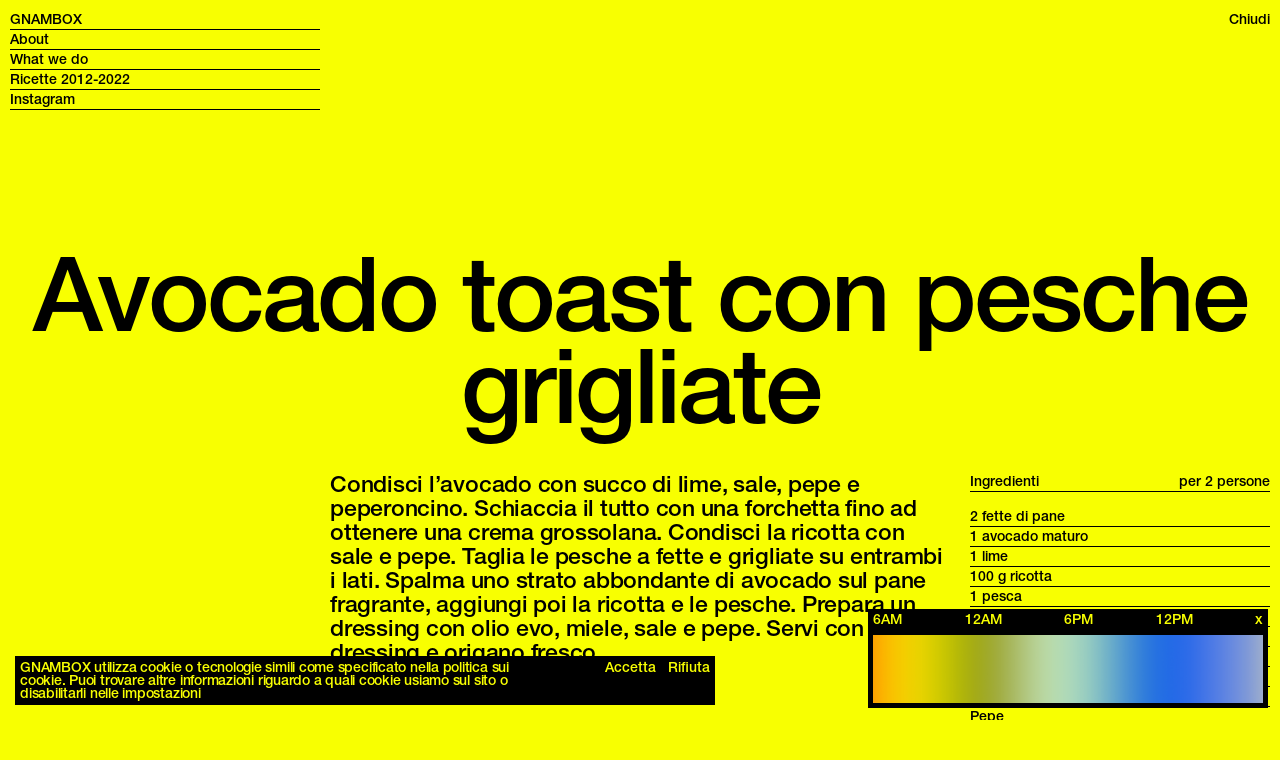

--- FILE ---
content_type: text/html; charset=UTF-8
request_url: https://gnambox.com/ricette/portate/antipasti/avocado-toast-con-pesche-grigliate/
body_size: 29068
content:

<!doctype html>
<html lang="en-US" class="no-js">
	<head>
		<meta charset="UTF-8">
		<title>Avocado toast con pesche grigliate - gnambox.com : GNAMBOX</title>

		<link href="//www.google-analytics.com" rel="dns-prefetch">

		<!-- Google tag (gtag.js) -->
			<script async src="https://www.googletagmanager.com/gtag/js?id=G-TY0PQYQJK7"></script>
			<script>
			window.dataLayer = window.dataLayer || [];
			function gtag(){dataLayer.push(arguments);}
			gtag('js', new Date());

			gtag('config', 'G-TY0PQYQJK7');
			</script>
		<!-- Google tag (gtag.js) -->
	

		<meta http-equiv="X-UA-Compatible" content="IE=edge,chrome=1">
		<meta name="viewport" content="width=device-width, initial-scale=1.0">
		<meta name="description" content="Comunicazione e social media dal 2012">

		<link rel="stylesheet" href="https://use.typekit.net/txe7lmf.css">

		<meta name='robots' content='index, follow, max-image-preview:large, max-snippet:-1, max-video-preview:-1' />

	<!-- This site is optimized with the Yoast SEO plugin v26.7 - https://yoast.com/wordpress/plugins/seo/ -->
	<meta name="description" content="L’avocado toast non passa mai di moda e vista la stagione lo abbiamo accompagnato con pesche grigliate, il risultato è una bomba!" />
	<link rel="canonical" href="https://gnambox.com/ricette/portate/antipasti/avocado-toast-con-pesche-grigliate/" />
	<meta property="og:locale" content="en_US" />
	<meta property="og:type" content="article" />
	<meta property="og:title" content="Avocado toast con pesche grigliate - gnambox.com" />
	<meta property="og:description" content="L’avocado toast non passa mai di moda e vista la stagione lo abbiamo accompagnato con pesche grigliate, il risultato è una bomba!" />
	<meta property="og:url" content="https://gnambox.com/ricette/portate/antipasti/avocado-toast-con-pesche-grigliate/" />
	<meta property="og:site_name" content="GNAMBOX" />
	<meta property="article:published_time" content="2020-09-01T13:44:21+00:00" />
	<meta property="og:image" content="https://gnambox.com/wp-content/uploads/2026/01/gnambox-fb.jpg" />
	<meta property="og:image:width" content="1200" />
	<meta property="og:image:height" content="630" />
	<meta property="og:image:type" content="image/jpeg" />
	<meta name="author" content="GNAMBOX" />
	<meta name="twitter:card" content="summary_large_image" />
	<meta name="twitter:label1" content="Written by" />
	<meta name="twitter:data1" content="GNAMBOX" />
	<script type="application/ld+json" class="yoast-schema-graph">{"@context":"https://schema.org","@graph":[{"@type":"Article","@id":"https://gnambox.com/ricette/portate/antipasti/avocado-toast-con-pesche-grigliate/#article","isPartOf":{"@id":"https://gnambox.com/ricette/portate/antipasti/avocado-toast-con-pesche-grigliate/"},"author":{"name":"GNAMBOX","@id":"https://gnambox.com/#/schema/person/7589868609597cf8535fb8816541f44b"},"headline":"Avocado toast con pesche grigliate","datePublished":"2020-09-01T13:44:21+00:00","mainEntityOfPage":{"@id":"https://gnambox.com/ricette/portate/antipasti/avocado-toast-con-pesche-grigliate/"},"wordCount":49,"publisher":{"@id":"https://gnambox.com/#organization"},"image":{"@id":"https://gnambox.com/ricette/portate/antipasti/avocado-toast-con-pesche-grigliate/#primaryimage"},"thumbnailUrl":"","keywords":["avocado","crostini","pesche","ricette facili","ricette veloci"],"articleSection":["Antipasti"],"inLanguage":"en-US"},{"@type":"WebPage","@id":"https://gnambox.com/ricette/portate/antipasti/avocado-toast-con-pesche-grigliate/","url":"https://gnambox.com/ricette/portate/antipasti/avocado-toast-con-pesche-grigliate/","name":"Avocado toast con pesche grigliate - gnambox.com","isPartOf":{"@id":"https://gnambox.com/#website"},"primaryImageOfPage":{"@id":"https://gnambox.com/ricette/portate/antipasti/avocado-toast-con-pesche-grigliate/#primaryimage"},"image":{"@id":"https://gnambox.com/ricette/portate/antipasti/avocado-toast-con-pesche-grigliate/#primaryimage"},"thumbnailUrl":"","datePublished":"2020-09-01T13:44:21+00:00","description":"L’avocado toast non passa mai di moda e vista la stagione lo abbiamo accompagnato con pesche grigliate, il risultato è una bomba!","breadcrumb":{"@id":"https://gnambox.com/ricette/portate/antipasti/avocado-toast-con-pesche-grigliate/#breadcrumb"},"inLanguage":"en-US","potentialAction":[{"@type":"ReadAction","target":["https://gnambox.com/ricette/portate/antipasti/avocado-toast-con-pesche-grigliate/"]}]},{"@type":"ImageObject","inLanguage":"en-US","@id":"https://gnambox.com/ricette/portate/antipasti/avocado-toast-con-pesche-grigliate/#primaryimage","url":"","contentUrl":""},{"@type":"BreadcrumbList","@id":"https://gnambox.com/ricette/portate/antipasti/avocado-toast-con-pesche-grigliate/#breadcrumb","itemListElement":[{"@type":"ListItem","position":1,"name":"Home","item":"https://gnambox.com/"},{"@type":"ListItem","position":2,"name":"Avocado toast con pesche grigliate"}]},{"@type":"WebSite","@id":"https://gnambox.com/#website","url":"https://gnambox.com/","name":"GNAMBOX","description":"Comunicazione e social media dal 2012","publisher":{"@id":"https://gnambox.com/#organization"},"potentialAction":[{"@type":"SearchAction","target":{"@type":"EntryPoint","urlTemplate":"https://gnambox.com/?s={search_term_string}"},"query-input":{"@type":"PropertyValueSpecification","valueRequired":true,"valueName":"search_term_string"}}],"inLanguage":"en-US"},{"@type":"Organization","@id":"https://gnambox.com/#organization","name":"gnambox","url":"https://gnambox.com/","logo":{"@type":"ImageObject","inLanguage":"en-US","@id":"https://gnambox.com/#/schema/logo/image/","url":"https://gnambox.com/wp-content/uploads/2025/12/favicon-gnambox.png","contentUrl":"https://gnambox.com/wp-content/uploads/2025/12/favicon-gnambox.png","width":512,"height":512,"caption":"gnambox"},"image":{"@id":"https://gnambox.com/#/schema/logo/image/"},"sameAs":["https://www.instagram.com/gnambox/"]},{"@type":"Person","@id":"https://gnambox.com/#/schema/person/7589868609597cf8535fb8816541f44b","name":"GNAMBOX","url":"https://gnambox.com/author/gnambox/"}]}</script>
	<!-- / Yoast SEO plugin. -->


<link rel="alternate" title="oEmbed (JSON)" type="application/json+oembed" href="https://gnambox.com/wp-json/oembed/1.0/embed?url=http%3A%2F%2Fgnambox.com%2Fricette%2Fportate%2Fantipasti%2Favocado-toast-con-pesche-grigliate%2F" />
<link rel="alternate" title="oEmbed (XML)" type="text/xml+oembed" href="https://gnambox.com/wp-json/oembed/1.0/embed?url=http%3A%2F%2Fgnambox.com%2Fricette%2Fportate%2Fantipasti%2Favocado-toast-con-pesche-grigliate%2F&#038;format=xml" />
<style id='wp-img-auto-sizes-contain-inline-css' type='text/css'>
img:is([sizes=auto i],[sizes^="auto," i]){contain-intrinsic-size:3000px 1500px}
/*# sourceURL=wp-img-auto-sizes-contain-inline-css */
</style>
<style id='wp-emoji-styles-inline-css' type='text/css'>

	img.wp-smiley, img.emoji {
		display: inline !important;
		border: none !important;
		box-shadow: none !important;
		height: 1em !important;
		width: 1em !important;
		margin: 0 0.07em !important;
		vertical-align: -0.1em !important;
		background: none !important;
		padding: 0 !important;
	}
/*# sourceURL=wp-emoji-styles-inline-css */
</style>
<style id='wp-block-library-inline-css' type='text/css'>
:root{--wp-block-synced-color:#7a00df;--wp-block-synced-color--rgb:122,0,223;--wp-bound-block-color:var(--wp-block-synced-color);--wp-editor-canvas-background:#ddd;--wp-admin-theme-color:#007cba;--wp-admin-theme-color--rgb:0,124,186;--wp-admin-theme-color-darker-10:#006ba1;--wp-admin-theme-color-darker-10--rgb:0,107,160.5;--wp-admin-theme-color-darker-20:#005a87;--wp-admin-theme-color-darker-20--rgb:0,90,135;--wp-admin-border-width-focus:2px}@media (min-resolution:192dpi){:root{--wp-admin-border-width-focus:1.5px}}.wp-element-button{cursor:pointer}:root .has-very-light-gray-background-color{background-color:#eee}:root .has-very-dark-gray-background-color{background-color:#313131}:root .has-very-light-gray-color{color:#eee}:root .has-very-dark-gray-color{color:#313131}:root .has-vivid-green-cyan-to-vivid-cyan-blue-gradient-background{background:linear-gradient(135deg,#00d084,#0693e3)}:root .has-purple-crush-gradient-background{background:linear-gradient(135deg,#34e2e4,#4721fb 50%,#ab1dfe)}:root .has-hazy-dawn-gradient-background{background:linear-gradient(135deg,#faaca8,#dad0ec)}:root .has-subdued-olive-gradient-background{background:linear-gradient(135deg,#fafae1,#67a671)}:root .has-atomic-cream-gradient-background{background:linear-gradient(135deg,#fdd79a,#004a59)}:root .has-nightshade-gradient-background{background:linear-gradient(135deg,#330968,#31cdcf)}:root .has-midnight-gradient-background{background:linear-gradient(135deg,#020381,#2874fc)}:root{--wp--preset--font-size--normal:16px;--wp--preset--font-size--huge:42px}.has-regular-font-size{font-size:1em}.has-larger-font-size{font-size:2.625em}.has-normal-font-size{font-size:var(--wp--preset--font-size--normal)}.has-huge-font-size{font-size:var(--wp--preset--font-size--huge)}.has-text-align-center{text-align:center}.has-text-align-left{text-align:left}.has-text-align-right{text-align:right}.has-fit-text{white-space:nowrap!important}#end-resizable-editor-section{display:none}.aligncenter{clear:both}.items-justified-left{justify-content:flex-start}.items-justified-center{justify-content:center}.items-justified-right{justify-content:flex-end}.items-justified-space-between{justify-content:space-between}.screen-reader-text{border:0;clip-path:inset(50%);height:1px;margin:-1px;overflow:hidden;padding:0;position:absolute;width:1px;word-wrap:normal!important}.screen-reader-text:focus{background-color:#ddd;clip-path:none;color:#444;display:block;font-size:1em;height:auto;left:5px;line-height:normal;padding:15px 23px 14px;text-decoration:none;top:5px;width:auto;z-index:100000}html :where(.has-border-color){border-style:solid}html :where([style*=border-top-color]){border-top-style:solid}html :where([style*=border-right-color]){border-right-style:solid}html :where([style*=border-bottom-color]){border-bottom-style:solid}html :where([style*=border-left-color]){border-left-style:solid}html :where([style*=border-width]){border-style:solid}html :where([style*=border-top-width]){border-top-style:solid}html :where([style*=border-right-width]){border-right-style:solid}html :where([style*=border-bottom-width]){border-bottom-style:solid}html :where([style*=border-left-width]){border-left-style:solid}html :where(img[class*=wp-image-]){height:auto;max-width:100%}:where(figure){margin:0 0 1em}html :where(.is-position-sticky){--wp-admin--admin-bar--position-offset:var(--wp-admin--admin-bar--height,0px)}@media screen and (max-width:600px){html :where(.is-position-sticky){--wp-admin--admin-bar--position-offset:0px}}

/*# sourceURL=wp-block-library-inline-css */
</style><style id='global-styles-inline-css' type='text/css'>
:root{--wp--preset--aspect-ratio--square: 1;--wp--preset--aspect-ratio--4-3: 4/3;--wp--preset--aspect-ratio--3-4: 3/4;--wp--preset--aspect-ratio--3-2: 3/2;--wp--preset--aspect-ratio--2-3: 2/3;--wp--preset--aspect-ratio--16-9: 16/9;--wp--preset--aspect-ratio--9-16: 9/16;--wp--preset--color--black: #000000;--wp--preset--color--cyan-bluish-gray: #abb8c3;--wp--preset--color--white: #ffffff;--wp--preset--color--pale-pink: #f78da7;--wp--preset--color--vivid-red: #cf2e2e;--wp--preset--color--luminous-vivid-orange: #ff6900;--wp--preset--color--luminous-vivid-amber: #fcb900;--wp--preset--color--light-green-cyan: #7bdcb5;--wp--preset--color--vivid-green-cyan: #00d084;--wp--preset--color--pale-cyan-blue: #8ed1fc;--wp--preset--color--vivid-cyan-blue: #0693e3;--wp--preset--color--vivid-purple: #9b51e0;--wp--preset--gradient--vivid-cyan-blue-to-vivid-purple: linear-gradient(135deg,rgb(6,147,227) 0%,rgb(155,81,224) 100%);--wp--preset--gradient--light-green-cyan-to-vivid-green-cyan: linear-gradient(135deg,rgb(122,220,180) 0%,rgb(0,208,130) 100%);--wp--preset--gradient--luminous-vivid-amber-to-luminous-vivid-orange: linear-gradient(135deg,rgb(252,185,0) 0%,rgb(255,105,0) 100%);--wp--preset--gradient--luminous-vivid-orange-to-vivid-red: linear-gradient(135deg,rgb(255,105,0) 0%,rgb(207,46,46) 100%);--wp--preset--gradient--very-light-gray-to-cyan-bluish-gray: linear-gradient(135deg,rgb(238,238,238) 0%,rgb(169,184,195) 100%);--wp--preset--gradient--cool-to-warm-spectrum: linear-gradient(135deg,rgb(74,234,220) 0%,rgb(151,120,209) 20%,rgb(207,42,186) 40%,rgb(238,44,130) 60%,rgb(251,105,98) 80%,rgb(254,248,76) 100%);--wp--preset--gradient--blush-light-purple: linear-gradient(135deg,rgb(255,206,236) 0%,rgb(152,150,240) 100%);--wp--preset--gradient--blush-bordeaux: linear-gradient(135deg,rgb(254,205,165) 0%,rgb(254,45,45) 50%,rgb(107,0,62) 100%);--wp--preset--gradient--luminous-dusk: linear-gradient(135deg,rgb(255,203,112) 0%,rgb(199,81,192) 50%,rgb(65,88,208) 100%);--wp--preset--gradient--pale-ocean: linear-gradient(135deg,rgb(255,245,203) 0%,rgb(182,227,212) 50%,rgb(51,167,181) 100%);--wp--preset--gradient--electric-grass: linear-gradient(135deg,rgb(202,248,128) 0%,rgb(113,206,126) 100%);--wp--preset--gradient--midnight: linear-gradient(135deg,rgb(2,3,129) 0%,rgb(40,116,252) 100%);--wp--preset--font-size--small: 13px;--wp--preset--font-size--medium: 20px;--wp--preset--font-size--large: 36px;--wp--preset--font-size--x-large: 42px;--wp--preset--spacing--20: 0.44rem;--wp--preset--spacing--30: 0.67rem;--wp--preset--spacing--40: 1rem;--wp--preset--spacing--50: 1.5rem;--wp--preset--spacing--60: 2.25rem;--wp--preset--spacing--70: 3.38rem;--wp--preset--spacing--80: 5.06rem;--wp--preset--shadow--natural: 6px 6px 9px rgba(0, 0, 0, 0.2);--wp--preset--shadow--deep: 12px 12px 50px rgba(0, 0, 0, 0.4);--wp--preset--shadow--sharp: 6px 6px 0px rgba(0, 0, 0, 0.2);--wp--preset--shadow--outlined: 6px 6px 0px -3px rgb(255, 255, 255), 6px 6px rgb(0, 0, 0);--wp--preset--shadow--crisp: 6px 6px 0px rgb(0, 0, 0);}:where(.is-layout-flex){gap: 0.5em;}:where(.is-layout-grid){gap: 0.5em;}body .is-layout-flex{display: flex;}.is-layout-flex{flex-wrap: wrap;align-items: center;}.is-layout-flex > :is(*, div){margin: 0;}body .is-layout-grid{display: grid;}.is-layout-grid > :is(*, div){margin: 0;}:where(.wp-block-columns.is-layout-flex){gap: 2em;}:where(.wp-block-columns.is-layout-grid){gap: 2em;}:where(.wp-block-post-template.is-layout-flex){gap: 1.25em;}:where(.wp-block-post-template.is-layout-grid){gap: 1.25em;}.has-black-color{color: var(--wp--preset--color--black) !important;}.has-cyan-bluish-gray-color{color: var(--wp--preset--color--cyan-bluish-gray) !important;}.has-white-color{color: var(--wp--preset--color--white) !important;}.has-pale-pink-color{color: var(--wp--preset--color--pale-pink) !important;}.has-vivid-red-color{color: var(--wp--preset--color--vivid-red) !important;}.has-luminous-vivid-orange-color{color: var(--wp--preset--color--luminous-vivid-orange) !important;}.has-luminous-vivid-amber-color{color: var(--wp--preset--color--luminous-vivid-amber) !important;}.has-light-green-cyan-color{color: var(--wp--preset--color--light-green-cyan) !important;}.has-vivid-green-cyan-color{color: var(--wp--preset--color--vivid-green-cyan) !important;}.has-pale-cyan-blue-color{color: var(--wp--preset--color--pale-cyan-blue) !important;}.has-vivid-cyan-blue-color{color: var(--wp--preset--color--vivid-cyan-blue) !important;}.has-vivid-purple-color{color: var(--wp--preset--color--vivid-purple) !important;}.has-black-background-color{background-color: var(--wp--preset--color--black) !important;}.has-cyan-bluish-gray-background-color{background-color: var(--wp--preset--color--cyan-bluish-gray) !important;}.has-white-background-color{background-color: var(--wp--preset--color--white) !important;}.has-pale-pink-background-color{background-color: var(--wp--preset--color--pale-pink) !important;}.has-vivid-red-background-color{background-color: var(--wp--preset--color--vivid-red) !important;}.has-luminous-vivid-orange-background-color{background-color: var(--wp--preset--color--luminous-vivid-orange) !important;}.has-luminous-vivid-amber-background-color{background-color: var(--wp--preset--color--luminous-vivid-amber) !important;}.has-light-green-cyan-background-color{background-color: var(--wp--preset--color--light-green-cyan) !important;}.has-vivid-green-cyan-background-color{background-color: var(--wp--preset--color--vivid-green-cyan) !important;}.has-pale-cyan-blue-background-color{background-color: var(--wp--preset--color--pale-cyan-blue) !important;}.has-vivid-cyan-blue-background-color{background-color: var(--wp--preset--color--vivid-cyan-blue) !important;}.has-vivid-purple-background-color{background-color: var(--wp--preset--color--vivid-purple) !important;}.has-black-border-color{border-color: var(--wp--preset--color--black) !important;}.has-cyan-bluish-gray-border-color{border-color: var(--wp--preset--color--cyan-bluish-gray) !important;}.has-white-border-color{border-color: var(--wp--preset--color--white) !important;}.has-pale-pink-border-color{border-color: var(--wp--preset--color--pale-pink) !important;}.has-vivid-red-border-color{border-color: var(--wp--preset--color--vivid-red) !important;}.has-luminous-vivid-orange-border-color{border-color: var(--wp--preset--color--luminous-vivid-orange) !important;}.has-luminous-vivid-amber-border-color{border-color: var(--wp--preset--color--luminous-vivid-amber) !important;}.has-light-green-cyan-border-color{border-color: var(--wp--preset--color--light-green-cyan) !important;}.has-vivid-green-cyan-border-color{border-color: var(--wp--preset--color--vivid-green-cyan) !important;}.has-pale-cyan-blue-border-color{border-color: var(--wp--preset--color--pale-cyan-blue) !important;}.has-vivid-cyan-blue-border-color{border-color: var(--wp--preset--color--vivid-cyan-blue) !important;}.has-vivid-purple-border-color{border-color: var(--wp--preset--color--vivid-purple) !important;}.has-vivid-cyan-blue-to-vivid-purple-gradient-background{background: var(--wp--preset--gradient--vivid-cyan-blue-to-vivid-purple) !important;}.has-light-green-cyan-to-vivid-green-cyan-gradient-background{background: var(--wp--preset--gradient--light-green-cyan-to-vivid-green-cyan) !important;}.has-luminous-vivid-amber-to-luminous-vivid-orange-gradient-background{background: var(--wp--preset--gradient--luminous-vivid-amber-to-luminous-vivid-orange) !important;}.has-luminous-vivid-orange-to-vivid-red-gradient-background{background: var(--wp--preset--gradient--luminous-vivid-orange-to-vivid-red) !important;}.has-very-light-gray-to-cyan-bluish-gray-gradient-background{background: var(--wp--preset--gradient--very-light-gray-to-cyan-bluish-gray) !important;}.has-cool-to-warm-spectrum-gradient-background{background: var(--wp--preset--gradient--cool-to-warm-spectrum) !important;}.has-blush-light-purple-gradient-background{background: var(--wp--preset--gradient--blush-light-purple) !important;}.has-blush-bordeaux-gradient-background{background: var(--wp--preset--gradient--blush-bordeaux) !important;}.has-luminous-dusk-gradient-background{background: var(--wp--preset--gradient--luminous-dusk) !important;}.has-pale-ocean-gradient-background{background: var(--wp--preset--gradient--pale-ocean) !important;}.has-electric-grass-gradient-background{background: var(--wp--preset--gradient--electric-grass) !important;}.has-midnight-gradient-background{background: var(--wp--preset--gradient--midnight) !important;}.has-small-font-size{font-size: var(--wp--preset--font-size--small) !important;}.has-medium-font-size{font-size: var(--wp--preset--font-size--medium) !important;}.has-large-font-size{font-size: var(--wp--preset--font-size--large) !important;}.has-x-large-font-size{font-size: var(--wp--preset--font-size--x-large) !important;}
/*# sourceURL=global-styles-inline-css */
</style>

<style id='classic-theme-styles-inline-css' type='text/css'>
/*! This file is auto-generated */
.wp-block-button__link{color:#fff;background-color:#32373c;border-radius:9999px;box-shadow:none;text-decoration:none;padding:calc(.667em + 2px) calc(1.333em + 2px);font-size:1.125em}.wp-block-file__button{background:#32373c;color:#fff;text-decoration:none}
/*# sourceURL=/wp-includes/css/classic-themes.min.css */
</style>
<link rel='stylesheet' id='site-css' href='https://gnambox.com/wp-content/themes/GNAMBOX/style.css?ver=1.0' media='all' />
<script type="text/javascript" src="https://gnambox.com/wp-includes/js/jquery/jquery.min.js?ver=3.7.1" id="jquery-core-js"></script>
<script type="text/javascript" src="https://gnambox.com/wp-includes/js/jquery/jquery-migrate.min.js?ver=3.4.1" id="jquery-migrate-js"></script>
<script type="text/javascript" src="https://gnambox.com/wp-content/themes/GNAMBOX/js/gnambox.js?ver=1.0.0" id="sitescripts-js"></script>
<link rel="https://api.w.org/" href="https://gnambox.com/wp-json/" /><link rel="alternate" title="JSON" type="application/json" href="https://gnambox.com/wp-json/wp/v2/posts/37862" /><link rel="icon" href="https://gnambox.com/wp-content/uploads/2026/01/favicon-gnam-150x150.png" sizes="32x32" />
<link rel="icon" href="https://gnambox.com/wp-content/uploads/2026/01/favicon-gnam-250x250.png" sizes="192x192" />
<link rel="apple-touch-icon" href="https://gnambox.com/wp-content/uploads/2026/01/favicon-gnam-250x250.png" />
<meta name="msapplication-TileImage" content="https://gnambox.com/wp-content/uploads/2026/01/favicon-gnam.png" />
<noscript><style id="rocket-lazyload-nojs-css">.rll-youtube-player, [data-lazy-src]{display:none !important;}</style></noscript>

		<style>		
		.intro-overlay {
			position: fixed;
			inset: 0;
			background:var(--cbg);
			z-index: 99999;
			pointer-events: none;
			opacity: 0;
			pointer-events: none;
			}

		/* MOSTRA overlay solo se body NON ha entrambe le classi */
		body:not(.show_intro):not(.intro--on) .intro-overlay {
			opacity: 1;
			animation: introFadeOut 2.2s ease forwards;
		}

		/* animazione */
		@keyframes introFadeOut {
		0% {
			opacity: 1;
		}
		75% {
			opacity: 1;
		}
		100% {
			opacity: 0;
		}
		}
		</style>
	</head>

	    
	
	<body class="post">
	<div class="intro-overlay"></div>

	<div id="sleep-mode_logo">
	  	GNAMBOX GNAMBOX GNAMBOX
	</div>

	
  		<!-- header -->
	<header role="banner">
	
	<!-- MENU MOBILE -->
	 	
	<div id="menu_mob" class="box_flexbox">
		<div id="container_menu_mob">
		 <ul class="intestazione">
			<li> <a href="https://gnambox.com">GNAMBOX</a> </li>
			<li> <span id="open_menu_mob">Menu</span></li>
		</ul>
		 <ul id="page_name">
			<li class="mob-pagename"> <span>Avocado toast con pesche grigliate</span></li>
			<li class="mob-ricette"><a href="https://gnambox.com/ricette/" class="ajax_link">Ricette 2012-2022</a></li>
			<li class="search--mob"> <!-- search -->
<form class="search" method="get" action="https://gnambox.com" role="search">
	<input class="search-input" type="search" name="s" placeholder="Cerca">
	<button class="search-submit" type="submit" role="button">Cerca</button>
</form>
<!-- /search -->


<div class="search_result"></div></li>
			<li class="chiudi-ricette"><a href="https://gnambox.com/ricette/" class="ajax_link">Chiudi ricetta</a></li>
		</ul>
		<ul id="gnambox_menu"><li id="menu-item-44726" class="menu-item menu-item-type-post_type menu-item-object-page menu-item-home menu-item-44726"><a href="https://gnambox.com/">GNAMBOX</a></li>
<li id="menu-item-45084" class="menu-item menu-item-type-post_type menu-item-object-page menu-item-45084"><a href="https://gnambox.com/about/">About</a></li>
<li id="menu-item-44730" class="menu-item menu-item-type-post_type menu-item-object-page menu-item-44730"><a href="https://gnambox.com/what-we-do/">What we do</a></li>
<li id="menu-item-44731" class="menu-item menu-item-type-taxonomy menu-item-object-category current-post-ancestor menu-item-44731"><a href="https://gnambox.com/./ricette/">Ricette 2012-2022</a></li>
<li id="menu-item-44729" class="secondary_menu menu-item menu-item-type-custom menu-item-object-custom menu-item-44729"><a target="_blank" href="https://www.instagram.com/gnambox/">Instagram</a></li>
<li id="menu-item-45021" class="visible-mob menu-item menu-item-type-custom menu-item-object-custom menu-item-45021"><a href="mailto:ciao@gnambox.com">ciao@gnambox.com</a></li>
</ul>		</div>
	</div>
	<!-- MENU MOBILE -->


	<!-- MAIN MENU -->
	 <div class="intro_ricette_page">
		<p>Questo archivio raccoglie oltre dieci anni di cucina, appunti, tentativi e intuizioni.

		Non è un ricettario tradizionale, ma una memoria condivisa.
		Ricette facili, del quotidiano e con un twist che le ha rese memorabili. 

		Accanto a queste, ci sono le ricette degli ospiti che abbiamo invitato nella nostra cucina nel corso degli anni. Persone per noi fonte di ispirazione - creativi, amici, cuochi, outsider. A loro abbiamo chiesto una sola cosa: cucinare un piatto che li rappresentasse. Senza regole, senza format, senza aspettative.
		Il risultato è un archivio eterogeneo e sincero, fatto di piatti diversi per stile, ritmo e intenzione, ma uniti dallo stesso spirito: usare la cucina come linguaggio, come gesto personale, come racconto.
		In food we trust.
			</p>
		
		</div>

	 

    <div id="main_menu" class="box_flexbox">
		 <ul id="gnambox_menu"><li class="menu-item menu-item-type-post_type menu-item-object-page menu-item-home menu-item-44726"><a href="https://gnambox.com/">GNAMBOX</a></li>
<li class="menu-item menu-item-type-post_type menu-item-object-page menu-item-45084"><a href="https://gnambox.com/about/">About</a></li>
<li class="menu-item menu-item-type-post_type menu-item-object-page menu-item-44730"><a href="https://gnambox.com/what-we-do/">What we do</a></li>
<li class="menu-item menu-item-type-taxonomy menu-item-object-category current-post-ancestor menu-item-44731"><a href="https://gnambox.com/./ricette/">Ricette 2012-2022</a></li>
<li class="secondary_menu menu-item menu-item-type-custom menu-item-object-custom menu-item-44729"><a target="_blank" href="https://www.instagram.com/gnambox/">Instagram</a></li>
<li class="visible-mob menu-item menu-item-type-custom menu-item-object-custom menu-item-45021"><a href="mailto:ciao@gnambox.com">ciao@gnambox.com</a></li>
</ul>      
		  <div id="search_menu" class="search--desk">
           	<!-- search -->
<form class="search" method="get" action="https://gnambox.com" role="search">
	<input class="search-input" type="search" name="s" placeholder="Cerca">
	<button class="search-submit" type="submit" role="button">Cerca</button>
</form>
<!-- /search -->


<div class="search_result"></div>		</div>	
		
		<ul id="clear"></ul>


		
		<ul id="lista_ricette" class="list_ricette">
            <li><a href='https://gnambox.com/ricette/portate/dolci/acai-bowl-ananas-banana-disidratati/'>Acai bowl con ananas e banana disidratati</a></li><li><a href='https://gnambox.com/ricette/ingredienti/verdure/adobo-di-cavolfiori/'>Adobo di cavolfiori</a></li><li><a href='https://gnambox.com/ricette/portate/dolci/amor-polenta/'>Amor Polenta</a></li><li><a href='https://gnambox.com/ricette/portate/dolci/apple-pie/'>Apple Pie</a></li><li><a href='https://gnambox.com/ricette/arrosto-vegetariano-funghi/'>Arrosto vegetariano ai funghi con patate e salsa yogurt</a></li><li><a href='https://gnambox.com/ricette/ingredienti/verdure/asparagi-forno-pinoli-limone/'>Asparagi al forno con pinoli e limoni arrosto</a></li><li><a href='https://gnambox.com/ricette/ingredienti/verdure/asparagi-arrosto-con-arachidi-e-pane-croccante/'>Asparagi arrosto con arachidi e pane croccante</a></li><li><a href='https://gnambox.com/ricette/ingredienti/verdure/asparagi-bianchi-uova-sedano/'>Asparagi bianchi con uova di trota e sedano</a></li><li><a href='https://gnambox.com/ricette/ingredienti/verdure/asparagi-croccanti-al-forno-con-maionese-al-lime-e-aglio/'>Asparagi croccanti al forno con maionese al lime e aglio</a></li><li><a href='https://gnambox.com/ricette/ingredienti/verdure/asparagi-in-padella-con-pecorino-e-guanciale-croccante/'>Asparagi in padella con pecorino e guanciale croccante</a></li><li><a href='https://gnambox.com/ricette/portate/antipasti/avocado-grigliati-con-insalata-di-quinoa/'>Avocado grigliati con insalata di quinoa</a></li><li><a href='https://gnambox.com/ricette/portate/antipasti/avocado-ripieni-al-forno/'>Avocado ripieni al forno</a></li><li><a href='https://gnambox.com/ricette/portate/antipasti/avocado-toast-con-pesche-grigliate/'>Avocado toast con pesche grigliate</a></li><li><a href='https://gnambox.com/ricette/ingredienti/verdure/babaganoush-salsa-di-melanzane/'>Babaganoush &#8211; Salsa di melanzane</a></li><li><a href='https://gnambox.com/ricette/portate/pane-e-sandwich/bagel-fatto-in-casa/'>Bagel fatto in casa</a></li><li><a href='https://gnambox.com/ricette/portate/secondi/baked-potato/'>Baked potatoes</a></li><li><a href='https://gnambox.com/ricette/portate/dolci/banana-bread/'>Banana bread</a></li><li><a href='https://gnambox.com/ricette/ingredienti/cioccolato/banana-bread-al-cioccolato-e-mais/'>Banana bread al cioccolato e mais</a></li><li><a href='https://gnambox.com/ricette/portate/dolci/banana-bread-cioccolato-uvetta-senza-zucchero/'>Banana Bread con cioccolato e uvetta senza zucchero</a></li><li><a href='https://gnambox.com/ricette/ingredienti/legumi/banana-bread-hummus/'>Banana bread hummus</a></li><li><a href='https://gnambox.com/ricette/portate/smoothie-and-juice/banana-chia-smoothie-granola-quinoa-home-made/'>Banana e chia smoothie con granola di quinoa home-made</a></li><li><a href='https://gnambox.com/ricette/ingredienti/cioccolato/banana-stick/'>Banana Stick</a></li><li><a href='https://gnambox.com/ricette/ingredienti/cioccolato/banana-sushi-dolci/'>Banana sushi</a></li><li><a href='https://gnambox.com/ricette/portate/dolci/banane-al-forno-mandorle-vaniglia/'>Banane al forno con mandorle e vaniglia</a></li><li><a href='https://gnambox.com/ricette/portate/secondi/banh-xeo-pancake-vietnamita/'>Bánh xèo: crêpes vietnamita</a></li><li><a href='https://gnambox.com/ricette/ingredienti/verdure/barbabietole-al-forno-formaggio-fresco-rafano/'>Barbabietole al forno con formaggio fresco e rafano</a></li><li><a href='https://gnambox.com/ricette/ingredienti/verdure/barbabietole-hasselback/'>Barbabietole Hasselback</a></li><li><a href='https://gnambox.com/ricette/portate/dolci/barrette-ai-cereali-fatte-in-casa/'>Barrette ai cereali fatte in casa</a></li><li><a href='https://gnambox.com/ricette/portate/dolci/barrette-granola-tahina/'>Barrette di granola e tahina</a></li><li><a href='https://gnambox.com/ricette/portate/cocktail/basilica-cocktail-gritti-palace-venezia/'>Basil-ica Cocktail</a></li><li><a href='https://gnambox.com/ricette/ingredienti/pesce/bastoncini-di-pesce/'>Bastoncini di pesce</a></li><li><a href='https://gnambox.com/ricette/portate/dolci/biscotti-cachi-noci-uvetta/'>Biscotti ai cachi con noci e uvetta</a></li><li><a href='https://gnambox.com/ricette/portate/dolci/biscotti-cacao-noci-rosmarino/'>Biscotti al cacao, noci e rosmarino</a></li><li><a href='https://gnambox.com/ricette/portate/dolci/biscotti-al-matcha-noci-pecan-caramellate/'>Biscotti al tè matcha e noci pecan caramellate</a></li><li><a href='https://gnambox.com/ricette/ingredienti/cioccolato/biscotti-cioccolato-tahina/'>Biscotti con cioccolato e tahina</a></li><li><a href='https://gnambox.com/ricette/portate/dolci/biscotti-crumble-di-mais-arachidi-e-cioccolato/'>Biscotti crumble di mais, arachidi e cioccolato</a></li><li><a href='https://gnambox.com/ricette/portate/dolci/biscotti-di-mandorle-e-arancia-vegani/'>Biscotti di mandorle e arancia vegani</a></li><li><a href='https://gnambox.com/ricette/portate/dolci/biscotti-di-pan-di-zenzero/'>Biscotti di pan di zenzero (gingerbread)</a></li><li><a href='https://gnambox.com/ricette/portate/dolci/biscotti-integrali-mais/'>Biscotti integrali di mais</a></li><li><a href='https://gnambox.com/ricette/portate/antipasti/biscotti-salati-al-parmigiano-rosmarino-2/'>Biscotti salati al parmigiano e rosmarino</a></li><li><a href='https://gnambox.com/ricette/portate/dolci/biscotti-vegani-al-cocco-e-lime-senza-cottura/'>Biscotti vegani al cocco e lime (senza cottura)</a></li><li><a href='https://gnambox.com/ricette/portate/dolci/biscotti-vegani-alle-mandorle/'>Biscotti vegani alle mandorle</a></li><li><a href='https://gnambox.com/ricette/portate/secondi/bistecca-cavolfiore-alla-curcuma/'>Bistecca di cavolfiore alla curcuma</a></li><li><a href='https://gnambox.com/ricette/ingredienti/legumi/black-bean-burrito/'>Black bean burrito</a></li><li><a href='https://gnambox.com/ricette/portate/cocktail/bloody-mary/'>Bloody mary</a></li><li><a href='https://gnambox.com/ricette/ingredienti/verdure/bowl-gamberi-al-curry-riso-rosso-mango-edamame/'>Bowl con gamberi al curry, riso rosso, mango e edamame</a></li><li><a href='https://gnambox.com/ricette/ingredienti/pesce/bowl-gamberi-riso-rosso-radicchio/'>Bowl con gamberi, riso rosso e radicchio</a></li><li><a href='https://gnambox.com/ricette/ingredienti/pesce/branzino-in-padella/'>Branzino in padella con salsa al coriandolo</a></li><li><a href='https://gnambox.com/ricette/ingredienti/verdure/broccoli-al-forno-con-taleggio-e-mandorle/'>Broccoli al forno con mandorle e taleggio</a></li><li><a href='https://gnambox.com/ricette/ingredienti/verdure/broccoli-crispy-al-forno/'>Broccoli crispy al forno </a></li><li><a href='https://gnambox.com/ricette/ingredienti/cioccolato/brownie-al-cioccolato-vegano/'>Brownie al cioccolato vegano</a></li><li><a href='https://gnambox.com/ricette/portate/dolci/brownie-cioccolato-zucca/'>Brownie cioccolato e zucca</a></li><li><a href='https://gnambox.com/ricette/ingredienti/cioccolato/brownie-in-padella-allolio-evo-e-cedro-senza-burro/'>Brownie in padella all’olio evo e cedro (senza burro)</a></li><li><a href='https://gnambox.com/ricette/ingredienti/pasta-e-riso/bucatini-allamatriciana/'>Bucatini all&#8217;amatriciana</a></li><li><a href='https://gnambox.com/ricette/portate/secondi/burger-di-agnello-con-zenzero-e-sesamo/'>Burger di agnello con zenzero e sesamo</a></li><li><a href='https://gnambox.com/ricette/portate/secondi/burger-di-broccoli/'>Burger di broccoli</a></li><li><a href='https://gnambox.com/ricette/ingredienti/pesce/burger-cernia/'>Burger di cernia</a></li><li><a href='https://gnambox.com/ricette/portate/secondi/burger-di-chianina-con-barbabietole/'>Burger di Chianina con Barbabietole</a></li><li><a href='https://gnambox.com/ricette/ingredienti/legumi/burger-lenticchie/'>Burger di lenticchie</a></li><li><a href='https://gnambox.com/ricette/portate/secondi/burger-di-pollo-alla-paprica/'>Burger di pollo alla paprica e rosmarino</a></li><li><a href='https://gnambox.com/ricette/portate/secondi/burger-spinaci/'>Burger di spinaci</a></li><li><a href='https://gnambox.com/ricette/portate/secondi/burger-di-zucca-curcuma/'>Burger di zucca e curcuma</a></li><li><a href='https://gnambox.com/ricette/portate/dolci/cake-marron-glace/'>Cake Marron Glacé</a></li><li><a href='https://gnambox.com/ricette/calamari-ripieni-hummus-edamame-pomodori/'>Calamari ripieni, hummus di edamame e pomodori secchi</a></li><li><a href='https://gnambox.com/ricette/ingredienti/pesce/canederli-ai-gamberi-al-vapore-brodo-al-pomodoro/'>Canederli ai gamberi al vapore con brodo al pomodoro</a></li><li><a href='https://gnambox.com/ricette/ingredienti/pasta-e-riso/cappelletti-doppia-ricotta/'>Cappelletti di doppia ricotta</a></li><li><a href='https://gnambox.com/ricette/ingredienti/pasta-e-riso/carbonara-di-gamberi/'>Carbonara di gamberi</a></li><li><a href='https://gnambox.com/ricette/ingredienti/pasta-e-riso/carbonara-vegetariana-di-asparagi/'>Carbonara vegetariana di asparagi</a></li><li><a href='https://gnambox.com/ricette/ingredienti/verdure/carciofi-al-forno-al-limone-aglio-maionese-vegana-alla-menta/'>Carciofi al forno al limone con maionese vegana alla menta</a></li><li><a href='https://gnambox.com/ricette/portate/primi-piatti/carote-arrosto-farro-uova-crema-al-sesamo/'>Carote arrosto con farro, uova e crema al sesamo</a></li><li><a href='https://gnambox.com/ricette/ingredienti/verdure/carote-arrosto-salsa-coriandolo-cumino/'>Carote arrosto con salsa al coriandolo e cumino</a></li><li><a href='https://gnambox.com/ricette/ingredienti/verdure/carote-caramellate-in-padella-al-timo-e-arancia/'>Carote caramellate in padella al timo e arancia</a></li><li><a href='https://gnambox.com/ricette/portate/dolci/carrot-plumcake-senza-glutine-e-senza-lattosio/'>Carrot Plumcake senza glutine e senza lattosio</a></li><li><a href='https://gnambox.com/ricette/portate/dolci/castagnaccio/'>Castagnaccio</a></li><li><a href='https://gnambox.com/ricette/ingredienti/pesce/catalana-di-gamberi/'>Catalana di gamberi</a></li><li><a href='https://gnambox.com/ricette/portate/secondi/cavolfiore-arrosto-hummus-barbabietola-ceci-croccanti/'>Cavolfiore arrosto con hummus di barbabietola e ceci croccanti</a></li><li><a href='https://gnambox.com/ricette/ingredienti/verdure/cavolfiore-intero-al-forno-speziato/'>Cavolfiore intero al forno speziato</a></li><li><a href='https://gnambox.com/ricette/ingredienti/verdure/cavolfiore-al-forno-arrosto/'>Cavolfiore intero arrosto</a></li><li><a href='https://gnambox.com/ricette/ingredienti/verdure/cavolfiori-arrosto-alle-spezie-indiane/'>Cavolfiori arrosto alle spezie indiane</a></li><li><a href='https://gnambox.com/ricette/portate/secondi/cavolfiori-arrosto-con-salsa-yogurt-e-sesamo/'>Cavolfiori arrosto con salsa yogurt e sesamo</a></li><li><a href='https://gnambox.com/ricette/ingredienti/verdure/cavolfiori-crispy-al-forno/'>Cavolfiori crispy al forno</a></li><li><a href='https://gnambox.com/ricette/ingredienti/verdure/cavolfiori-gratinati/'>Cavolfiori gratinati</a></li><li><a href='https://gnambox.com/ricette/portate/secondi/cavolo-viola-al-forno-con-ceci-croccanti/'>Cavolo viola al forno con ceci croccanti</a></li><li><a href='https://gnambox.com/ricette/ingredienti/verdure/cavolo-viola-al-forno-con-cumino-timo-e-nocciole/'>Cavolo viola al forno con cumino, timo e nocciole</a></li><li><a href='https://gnambox.com/ricette/portate/dolci/chantilly-al-cioccolato-bianco-lamponi/'>Chantilly al cioccolato bianco e lamponi</a></li><li><a href='https://gnambox.com/ricette/portate/dolci/cheesecake-al-burro-darachidi-ricotta/'>Cheesecake al burro d&#8217;arachidi e ricotta</a></li><li><a href='https://gnambox.com/ricette/ingredienti/cioccolato/cheesecake-al-cioccolato-bianco-passion-fruit/'>Cheesecake al cioccolato bianco e passion fruit</a></li><li><a href='https://gnambox.com/ricette/portate/dolci/cheesecake-al-cocco-base-integrale-agli-arachidi/'>Cheesecake al cocco con base integrale alle arachidi</a></li><li><a href='https://gnambox.com/ricette/portate/dolci/cheesecake-al-mango-vaniglia/'>Cheesecake al mango e vaniglia</a></li><li><a href='https://gnambox.com/ricette/portate/dolci/cheesecake-zucca-ricotta-miele/'>Cheesecake alla zucca, ricotta e miele</a></li><li><a href='https://gnambox.com/ricette/portate/dolci/cherry-pie/'>Cherry Pie</a></li><li><a href='https://gnambox.com/ricette/portate/dolci/chia-pudding-con-mango/'>Chia Pudding con mango</a></li><li><a href='https://gnambox.com/ricette/ingredienti/verdure/chips-di-barbabietola-al-rosmarino-al-forno/'>Chips di barbabietola al rosmarino al forno</a></li><li><a href='https://gnambox.com/ricette/ingredienti/verdure/chips-cavolo-nero/'>Chips di cavolo nero</a></li><li><a href='https://gnambox.com/ricette/portate/dolci/choco-banana-pancake/'>Choco Banana Pancake</a></li><li><a href='https://gnambox.com/ricette/ingredienti/cioccolato/ciambella-cioccolato/'>Ciambella al cioccolato</a></li><li><a href='https://gnambox.com/ricette/portate/dolci/ciambella-farro-zucca-senza-uova/'>Ciambella di farro e zucca (senza uova)</a></li><li><a href='https://gnambox.com/ricette/portate/dolci/ciambella-integrale-arancia/'>Ciambella integrale all&#8217;arancia</a></li><li><a href='https://gnambox.com/ricette/portate/dolci/ciambella-integrale-arancia-2/'>Ciambella integrale all&#8217;arancia</a></li><li><a href='https://gnambox.com/ricette/portate/cocktail/cinnamon-caipirinha/'>Cinnamon Caipirinha</a></li><li><a href='https://gnambox.com/ricette/ingredienti/verdure/cipolle-al-forno-caramellate/'>Cipolle al forno caramellate</a></li><li><a href='https://gnambox.com/ricette/portate/dolci/clafoutis-fichi/'>Clafoutis di fichi</a></li><li><a href='https://gnambox.com/ricette/ingredienti/cioccolato/clementine-al-cioccolato-e-cardamomo/'>Clementine al cioccolato e cardamomo</a></li><li><a href='https://gnambox.com/ricette/portate/antipasti/club-sandwich/'>Club sandwich</a></li><li><a href='https://gnambox.com/ricette/ingredienti/verdure/cobbler-con-zucca-e-funghi/'>Cobbler con zucca e funghi</a></li><li><a href='https://gnambox.com/ricette/portate/dolci/cobbler-grano-saraceno-ai-frutti-rossi/'>Cobbler di grano saraceno ai frutti rossi</a></li><li><a href='https://gnambox.com/ricette/portate/dolci/cocco-chia-snack/'>Cocco and chia snack</a></li><li><a href='https://gnambox.com/ricette/portate/dolci/cookies-con-gocce-di-cioccolato-senza-burro/'>Cookies con gocce di cioccolato (senza burro)</a></li><li><a href='https://gnambox.com/ricette/ingredienti/cioccolato/cookies-integrali-cioccolato-salsa-tahina/'>Cookies integrali con cioccolato e tahina</a></li><li><a href='https://gnambox.com/ricette/portate/antipasti/corn-bread/'>Corn bread</a></li><li><a href='https://gnambox.com/ricette/portate/antipasti/cornbread-con-peperoncino-e-formaggio/'>Cornbread con peperoncino e formaggio</a></li><li><a href='https://gnambox.com/ricette/portate/secondi/cosce-di-pollo-con-piselli/'>Cosce di pollo con piselli e piattoni</a></li><li><a href='https://gnambox.com/ricette/portate/secondi/cosciotto-di-agnello-speziato-al-forno/'>Cosciotto di agnello speziato al forno</a></li><li><a href='https://gnambox.com/ricette/portate/cocktail/cosmopolitan/'>Cosmopolitan</a></li><li><a href='https://gnambox.com/ricette/portate/primi-piatti/cous-cous-asparagi-pollo-zafferano/'>Cous cous con asparagi e pollo allo zafferano</a></li><li><a href='https://gnambox.com/ricette/ingredienti/pesce/cous-cous-con-burrata-e-tartare-di-gamberi/'>Cous Cous con burrata e tartare di gamberi</a></li><li><a href='https://gnambox.com/ricette/portate/primi-piatti/cous-cous-farro-ribes-mirtilli/'>Cous cous di farro con ribes e mirtilli</a></li><li><a href='https://gnambox.com/ricette/ingredienti/pesce/cozze-gratinate-con-provola-e-capperi/'>Cozze gratinate con provola e capperi</a></li><li><a href='https://gnambox.com/ricette/portate/antipasti/cracker-di-semi-senza-glutine/'>Cracker di semi senza glutine</a></li><li><a href='https://gnambox.com/ricette/portate/antipasti/crackers-home-made-con-timo-e-sesamo/'>Crackers home-made con timo e sesamo</a></li><li><a href='https://gnambox.com/ricette/portate/vellutate-e-zuppe/crema-aromatica-di-zucca-e-castagne/'>Crema aromatica di zucca e castagne</a></li><li><a href='https://gnambox.com/ricette/ingredienti/pesce/crema-asparagi-baccala-ceci-croccanti/'>Crema di asparagi, baccalà e ceci croccanti</a></li><li><a href='https://gnambox.com/ricette/portate/vellutate-e-zuppe/crema-di-broccoli-con-burrata-erbe-e-cumino/'>Crema di broccoli con burrata, erbe e cumino</a></li><li><a href='https://gnambox.com/ricette/portate/dolci/crema-di-cachi-con-crumble-di-mandorle-e-nocciole/'>Crema di cachi con crumble di mandorle e nocciole</a></li><li><a href='https://gnambox.com/ricette/portate/primi-piatti/crema-di-carote-e-zucca-allo-zenzero-con-farro/'>Crema di carote e zucca allo zenzero con farro</a></li><li><a href='https://gnambox.com/ricette/ingredienti/legumi/crema-ceci-cavolfiore-arrosto-cavolo/'>Crema di ceci con cavolfiore arrosto e cavolo nero</a></li><li><a href='https://gnambox.com/ricette/ingredienti/legumi/crema-di-fagioli-con-tubetti-e-funghi/'>Crema di fagioli con tubetti e funghi</a></li><li><a href='https://gnambox.com/ricette/portate/primi-piatti/crema-di-funghi-e-cavolfiore-allalloro/'>Crema di funghi e cavolfiore all’alloro</a></li><li><a href='https://gnambox.com/ricette/portate/primi-piatti/crema-funghi-patate/'>Crema di funghi e patate</a></li><li><a href='https://gnambox.com/ricette/ingredienti/pasta-e-riso/crema-pasta-al-pomodoro-uovo-cotto-bassa-temperatura/'>Crema di pasta al pomodoro con uovo cotto a bassa temperatura</a></li><li><a href='https://gnambox.com/ricette/portate/vellutate-e-zuppe/crema-patate-dolci-radicchio-tardivo-creme-fraiche/'>Crema di patate dolci con radicchio tardivo e creme fraiche</a></li><li><a href='https://gnambox.com/ricette/ingredienti/legumi/crema-di-piselli-con-mozzarella-e-menta/'>Crema di piselli con mozzarella e menta</a></li><li><a href='https://gnambox.com/ricette/portate/vellutate-e-zuppe/crema-di-piselli-con-ricotta-alla-menta/'>Crema di piselli con ricotta alla menta</a></li><li><a href='https://gnambox.com/ricette/ingredienti/verdure/crema-di-piselli-feta-e-menta-in-5-minuti/'>Crema di piselli, feta e menta in 5 minuti</a></li><li><a href='https://gnambox.com/ricette/portate/vellutate-e-zuppe/crema-spinaci-kale-chips-nocciole-tostate/'>Crema di spinaci con kale chips, bufala e nocciole tostate</a></li><li><a href='https://gnambox.com/ricette/portate/primi-piatti/crema-zucca-burrata-noci-erbe-aromatiche/'>Crema di zucca con burrata, noci e erbe aromatiche</a></li><li><a href='https://gnambox.com/ricette/portate/primi-piatti/crema-di-zucca-cocco-e-burro-darachidi/'>Crema di zucca, cocco e burro d&#8217;arachidi (100% vegan)</a></li><li><a href='https://gnambox.com/ricette/portate/secondi/crema-zucca-funghi-formaggio-capra/'>Crema di zucca, funghi e formaggio di capra</a></li><li><a href='https://gnambox.com/ricette/portate/vellutate-e-zuppe/crema-di-zucchine/'>Crema di zucchine</a></li><li><a href='https://gnambox.com/ricette/portate/primi-piatti/crema-fredda-di-barbabietole/'>Crema fredda di barbabietole</a></li><li><a href='https://gnambox.com/ricette/ingredienti/cioccolato/crostata-al-cioccolato-caramello-salato/'>Crostata al cioccolato e caramello salato</a></li><li><a href='https://gnambox.com/ricette/portate/dolci/crostata-rosmarino-limoni/'>Crostata al rosmarino con crema di limoni</a></li><li><a href='https://gnambox.com/ricette/portate/dolci/crostata-con-confettura-di-prugna-brusca/'>Crostata con confettura di prugna brusca</a></li><li><a href='https://gnambox.com/ricette/portate/dolci/crostata-albicocche-mandorle-cioccolato/'>Crostata di albicocche, mandorle e cioccolato bianco</a></li><li><a href='https://gnambox.com/ricette/portate/dolci/crostata-farro-avena-alle-mele-nocciole/'>Crostata di farro e avena alle mele e nocciole</a></li><li><a href='https://gnambox.com/ricette/portate/dolci/crostata-fragole-pistacchi/'>Crostata fragole e pistacchi</a></li><li><a href='https://gnambox.com/ricette/portate/dolci/crostata-inegrale-ai-mirtilli/'>Crostata integrale ai mirtilli</a></li><li><a href='https://gnambox.com/ricette/portate/dolci/crostata-integrale-composta-albicocca/'>Crostata integrale con confettura di albicocche</a></li><li><a href='https://gnambox.com/ricette/portate/dolci/crostata-integrale-di-rabarbaro/'>Crostata integrale di rabarbaro</a></li><li><a href='https://gnambox.com/ricette/ingredienti/cioccolato/crostata-ricotta-cioccolato/'>Crostata ricotta, nocciole e cioccolato</a></li><li><a href='https://gnambox.com/ricette/ingredienti/pesce/crostini-con-gamberi-marinati-allo-zenzero-e-stracciatella/'>Crostini con gamberi marinati allo zenzero e stracciatella</a></li><li><a href='https://gnambox.com/ricette/portate/antipasti/crostini-con-ricotta-montata-acciughe-e-sesamo/'>Crostini con ricotta montata, acciughe e sesamo</a></li><li><a href='https://gnambox.com/ricette/ingredienti/pesce/crostini-salmone-finocchi-arrosto/'>Crostini con salmone e finocchi arrosto</a></li><li><a href='https://gnambox.com/ricette/ingredienti/verdure/crostini-broccoli-salsa-agrodolce-al-cumino/'>Crostini di broccoli con salsa agrodolce al cumino</a></li><li><a href='https://gnambox.com/ricette/portate/antipasti/crostino-ai-funghi-timo-formaggio-capra/'>Crostino ai funghi, timo e formaggio di capra</a></li><li><a href='https://gnambox.com/ricette/ingredienti/verdure/toast-crema-anacardi-olive-carote-arrosto/'>Crostino con carote arrosto, crema di anacardi e olive</a></li><li><a href='https://gnambox.com/ricette/portate/antipasti/crostone-pane-crema-piselli-ricotta-pesche/'>Crostino con crema di piselli, ricotta e pesche</a></li><li><a href='https://gnambox.com/ricette/ingredienti/legumi/crostino-fagioli-saporiti/'>Crostino con fagioli saporiti</a></li><li><a href='https://gnambox.com/ricette/ingredienti/verdure/crostino-con-fiori-di-zucca-asparagi-e-ricotta/'>Crostino con fiori di zucca, asparagi e ricotta</a></li><li><a href='https://gnambox.com/ricette/ingredienti/legumi/crostino-hummus-cavoletti-bruxelles/'>Crostino con hummus e cavoletti di Bruxelles saltati</a></li><li><a href='https://gnambox.com/ricette/ingredienti/legumi/crostino-con-hummus-e-pomodorini-arrosto/'>Crostino con hummus e pomodorini arrosto</a></li><li><a href='https://gnambox.com/ricette/ingredienti/verdure/crostino-con-peperoni-marinati/'>Crostino con peperoni marinati</a></li><li><a href='https://gnambox.com/ricette/portate/antipasti/crostone-piselli-fave-anguria/'>Crostino con piselli, fave e anguria</a></li><li><a href='https://gnambox.com/ricette/ingredienti/pesce/crostino-di-polpo-con-zucchine-al-timo/'>Crostino di polpo con zucchine al timo</a></li><li><a href='https://gnambox.com/ricette/portate/antipasti/toast-estivo-uova-pomodorini-al-cumino/'>Crostino estivo con uova e pomodorini al cumino</a></li><li><a href='https://gnambox.com/ricette/ingredienti/verdure/crostoni-ricotta-al-cumino-asparagi-piselli/'>Crostoni con ricotta al cumino, asparagi e piselli</a></li><li><a href='https://gnambox.com/ricette/portate/dolci/crumble-di-fragole-al-sesamo/'>Crumble di fragole al sesamo</a></li><li><a href='https://gnambox.com/ricette/ingredienti/legumi/curry-di-lenticchie-con-pomodoro-e-cocco/'>Curry di lenticchie con pomodoro e cocco</a></li><li><a href='https://gnambox.com/ricette/ingredienti/pesce/curry-di-pomodoro-con-gamberi-e-quinoa/'>Curry di pomodoro con gamberi e quinoa</a></li><li><a href='https://gnambox.com/ricette/ingredienti/pesce/curry-verde-di-gamberi/'>Curry verde di gamberi</a></li><li><a href='https://gnambox.com/ricette/ingredienti/cioccolato/dolcetti-senza-cottura-di-quinoa-cioccolato-e-peperoncino/'>Dolcetti senza cottura di quinoa, cioccolato e peperoncino</a></li><li><a href='https://gnambox.com/ricette/portate/dolci/donuts-al-forno/'>Donuts al forno</a></li><li><a href='https://gnambox.com/ricette/portate/pane-e-sandwich/dutch-pancake-al-forno/'>Dutch Pancake al forno</a></li><li><a href='https://gnambox.com/ricette/portate/secondi/egg-in-a-hole/'>Egg in a hole</a></li><li><a href='https://gnambox.com/ricette/portate/dolci/fake-panna-cotta-al-sesamo/'>Fake Panna cotta al sesamo</a></li><li><a href='https://gnambox.com/ricette/ingredienti/legumi/falafel-al-forno/'>Falafel al forno</a></li><li><a href='https://gnambox.com/ricette/portate/torte-salate/farinata-ceci-pomodorini-crescenza/'>Farinata con pomodorini e crescenza</a></li><li><a href='https://gnambox.com/ricette/ingredienti/verdure/feta-al-forno-con-asparagi/'>Feta al forno con asparagi</a></li><li><a href='https://gnambox.com/ricette/portate/secondi/feta-al-forno-con-asparagi-pomodorini-e-olive/'>Feta al forno con asparagi e pomodorini</a></li><li><a href='https://gnambox.com/ricette/portate/secondi/feta-al-forno-con-miele-timo-e-peperoncino/'>Feta al forno con miele, timo e peperoncino</a></li><li><a href='https://gnambox.com/ricette/portate/secondi/feta-al-forno-con-zucca-olive-e-mandorle/'>Feta al forno con zucca, olive e mandorle</a></li><li><a href='https://gnambox.com/ricette/portate/dolci/torta-fichi-ricotta-noci/'>Fichi neri, ricotta e noci</a></li><li><a href='https://gnambox.com/ricette/ingredienti/pesce/filetto-salmone-funghi-bietole/'>Filetto di salmone con funghi e bietole</a></li><li><a href='https://gnambox.com/ricette/ingredienti/verdure/finocchi-al-forno-con-olive-capperi-e-pane-croccante/'>Finocchi al forno con olive, capperi e pane croccante</a></li><li><a href='https://gnambox.com/ricette/portate/antipasti/finocchi-brasati-forno-olive-nere/'>Finocchi brasati con olive nere</a></li><li><a href='https://gnambox.com/ricette/portate/pizze-focacce/focaccia-al-rosmarino-agrumi-olive/'>Focaccia al rosmarino con agrumi e olive</a></li><li><a href='https://gnambox.com/ricette/portate/pizze-focacce/focaccia-alle-cipolle/'>Focaccia alle cipolle</a></li><li><a href='https://gnambox.com/ricette/portate/pizze-focacce/focaccia-ricotta-arance-prosciutto-crudo/'>Focaccia con ricotta, arance e prosciutto crudo</a></li><li><a href='https://gnambox.com/ricette/portate/pizze-focacce/focaccia-scarola/'>Focaccia con scarola</a></li><li><a href='https://gnambox.com/ricette/portate/pizze-focacce/focaccia-integrale-alla-salvia-zucca/'>Focaccia integrale alla salvia con zucca</a></li><li><a href='https://gnambox.com/ricette/portate/pizze-focacce/focaccia-pugliese-olive-pomodorini/'>Focaccia pugliese con olive e pomodorini</a></li><li><a href='https://gnambox.com/ricette/portate/pizze-focacce/focaccia-pugliese-grano-arso/'>Focaccia pugliese di grano arso</a></li><li><a href='https://gnambox.com/ricette/ingredienti/verdure/focaccia-veloce-di-zucchine/'>Focaccia veloce di zucchine</a></li><li><a href='https://gnambox.com/ricette/ingredienti/verdure/friggitelli-al-forno-con-pane-croccante/'>Friggitelli al forno con pane croccante</a></li><li><a href='https://gnambox.com/ricette/portate/antipasti/frise-con-zucca-cime-di-rapa-e-prosciutto-di-san-daniele-dop/'>Frise con zucca, cime di rapa e prosciutto di San Daniele</a></li><li><a href='https://gnambox.com/ricette/portate/secondi/frittata-al-forno-con-funghi/'>Frittata al forno con funghi</a></li><li><a href='https://gnambox.com/ricette/portate/secondi/frittata-con-fiori-di-zucca/'>Frittata con fiori di zucca</a></li><li><a href='https://gnambox.com/ricette/portate/secondi/frittata-zucchine/'>Frittatine aromatiche di zucchine</a></li><li><a href='https://gnambox.com/ricette/portate/secondi/frittelle-di-barbabietola/'>Frittelle di barbabietola</a></li><li><a href='https://gnambox.com/ricette/ingredienti/pesce/frittelle-di-gamberi-con-salsa-aioli-home-made/'>Frittelle di gamberi con salsa aioli home-made</a></li><li><a href='https://gnambox.com/ricette/portate/secondi/frittelle-di-zucca-con-curcuma-e-yogurt/'>Frittelle di zucca con curcuma e yogurt</a></li><li><a href='https://gnambox.com/ricette/portate/secondi/frittelle-di-zucchine-menta-e-lime/'>Frittelle di zucchine, menta e lime</a></li><li><a href='https://gnambox.com/ricette/portate/dolci/frozen-yogurt-al-mango-cocco-arachidi-tahina/'>Frozen yogurt al mango e cocco con arachidi e tahina</a></li><li><a href='https://gnambox.com/ricette/portate/dolci/barretta-yogurt-frutti-bosco-pistacchi/'>Frozen yogurt con frutti di bosco e pistacchi</a></li><li><a href='https://gnambox.com/ricette/portate/secondi/funghi-kale-saltati-feta-pure-fagioli/'>Funghi e kale saltati con feta e puré di fagioli</a></li><li><a href='https://gnambox.com/ricette/portate/secondi/funghi-portobello-al-forno/'>Funghi Portobello al forno</a></li><li><a href='https://gnambox.com/ricette/ingredienti/pasta-e-riso/pasta-estiva-fusilloni/'>Fusilloni d&#8217;estate</a></li><li><a href='https://gnambox.com/ricette/portate/dolci/galette-alle-pere-con-confettura-di-agrumi/'>Galette alle pere con confettura di agrumi</a></li><li><a href='https://gnambox.com/ricette/portate/torte-salate/galette-radicchio-tardivo-pere/'>Galette con radicchio tardivo e pere</a></li><li><a href='https://gnambox.com/ricette/portate/dolci/galette-di-fragole-al-timo/'>Galette di fragole al timo</a></li><li><a href='https://gnambox.com/ricette/portate/torte-salate/galette-di-zucca-feta-e-melograno/'>Galette di zucca, feta e melograno</a></li><li><a href='https://gnambox.com/ricette/portate/dolci/galette-integrale-avena-more-e-mirtilli/'>Galette integrale alle more e mirtilli</a></li><li><a href='https://gnambox.com/ricette/portate/torte-salate/galette-integrale-con-zucchine-e-feta-2/'>Galette integrale con zucchine e feta</a></li><li><a href='https://gnambox.com/ricette/portate/dolci/galette-integrali-di-mais-con-fragole-e-ricotta/'>Galette integrali di mais con fragole e ricotta</a></li><li><a href='https://gnambox.com/ricette/ingredienti/pesce/galette-proteica-con-crema-di-edamame-e-salmone-affumicato/'>Galette proteica con crema di edamame e salmone affumicato</a></li><li><a href='https://gnambox.com/ricette/portate/secondi/galettes-bretoni/'>Galettes bretoni</a></li><li><a href='https://gnambox.com/ricette/ingredienti/pesce/gamberi-sale-e-pepe-al-forno/'>Gamberi sale e pepe al forno</a></li><li><a href='https://gnambox.com/ricette/portate/vellutate-e-zuppe/gazpacho-di-melone/'>Gazpacho di melone</a></li><li><a href='https://gnambox.com/ricette/portate/vellutate-e-zuppe/gazpacho-pomodori-avocado/'>Gazpacho di pomodori e avocado</a></li><li><a href='https://gnambox.com/ricette/portate/primi-piatti/gazpacho-verde-di-cetrioli-e-avocado/'>Gazpacho verde di cetrioli e avocado</a></li><li><a href='https://gnambox.com/ricette/portate/dolci/ghirlanda-arancia-candita-cacao-caffe/'>Ghirlanda con arancia candita, cacao e caffé</a></li><li><a href='https://gnambox.com/ricette/portate/cocktail/gin-apple-cocktail/'>Gin Apple Cocktail</a></li><li><a href='https://gnambox.com/ricette/portate/cocktail/gin-tonic-al-mandarino/'>Gin Tonic al mandarino</a></li><li><a href='https://gnambox.com/ricette/portate/cocktail/gin-tonic-al-sedano/'>Gin Tonic al sedano</a></li><li><a href='https://gnambox.com/ricette/portate/dolci/girelle-alluvetta-e-fichi/'>Girelle uvetta e fichi</a></li><li><a href='https://gnambox.com/ricette/ingredienti/pasta-e-riso/gnocchi-al-forno-con-ragu-salsiccia-e-ricotta-ricetta-velocissima/'>Gnocchi al forno con ragù, salsiccia e ricotta (ricetta velocissima!)</a></li><li><a href='https://gnambox.com/ricette/ingredienti/pasta-e-riso/gnocchi-con-ragu-di-lenticchie-one-pot/'>Gnocchi con ragù di lenticchie ONE POT</a></li><li><a href='https://gnambox.com/ricette/ingredienti/pasta-e-riso/gnocchi-brasati-al-forno-senza-bollitura/'>Gnocchi crispy al forno (senza bollitura)</a></li><li><a href='https://gnambox.com/ricette/portate/primi-piatti/gnocchi-broccoli-saltati-pinoli-aglio/'>Gnocchi di broccoli saltati con pinoli e aglio</a></li><li><a href='https://gnambox.com/ricette/portate/primi-piatti/gnocchi-radicchio-ricotta/'>Gnocchi di radicchio e ricotta</a></li><li><a href='https://gnambox.com/ricette/ingredienti/pasta-e-riso/gnocchi-e-fagioli-one-pot-alla-pizzaiola/'>Gnocchi e fagioli ONE POT alla pizzaiola</a></li><li><a href='https://gnambox.com/ricette/ingredienti/pasta-e-riso/gnocchicheese-one-pot-con-pane-croccante-al-timo/'>Gnocchi&#038;Cheese ONE POT con pane croccante al timo</a></li><li><a href='https://gnambox.com/ricette/portate/smoothie-and-juice/golden-milk/'>Golden Milk</a></li><li><a href='https://gnambox.com/ricette/ingredienti/cioccolato/granola-cake-cioccolato-lamponi/'>Granola cake cioccolato e lamponi</a></li><li><a href='https://gnambox.com/ricette/portate/smoothie-and-juice/smoothie-proteico-banana-cavolo/'>Green Banana Smoothie</a></li><li><a href='https://gnambox.com/ricette/ingredienti/hummus-avocado-spinaci/'>Green hummus con avocado e spinaci</a></li><li><a href='https://gnambox.com/ricette/portate/smoothie-and-juice/green-smoothie-bowl/'>Green Smoothie Bowl</a></li><li><a href='https://gnambox.com/ricette/portate/antipasti/guacamole/'>Guacamole</a></li><li><a href='https://gnambox.com/ricette/portate/contorni-e-insalate/guacamole-sedano/'>Guacamole al sedano</a></li><li><a href='https://gnambox.com/ricette/portate/antipasti/guacamole-toast/'>Guacamole toast</a></li><li><a href='https://gnambox.com/ricette/portate/primi-piatti/gyoza-brasati-home-made/'>Gyoza brasati home-made</a></li><li><a href='https://gnambox.com/ricette/ingredienti/carne/hamburger-fatto-in-casa/'>Hamburger fatto in casa</a></li><li><a href='https://gnambox.com/ricette/ingredienti/legumi/hummus-melograno/'>Hummus al melograno con verdure arrosto</a></li><li><a href='https://gnambox.com/ricette/portate/antipasti/hummus-barbabietole/'>Hummus di barbabietole</a></li><li><a href='https://gnambox.com/ricette/portate/antipasti/hummus-di-carote/'>Hummus di carote</a></li><li><a href='https://gnambox.com/ricette/ingredienti/verdure/hummus-cavolfiori-arrosto/'>Hummus di cavolfiori arrosto</a></li><li><a href='https://gnambox.com/ricette/portate/antipasti/hummus-di-ceci/'>Hummus di ceci (ricetta base)</a></li><li><a href='https://gnambox.com/ricette/portate/secondi/hummus-ceci-asparagi-saltati-uova/'>Hummus di ceci con asparagi saltati e uova</a></li><li><a href='https://gnambox.com/ricette/ingredienti/legumi/hummus-di-ceci-neri-e-pomodorini-al-timo/'>Hummus di ceci neri e pomodorini al timo</a></li><li><a href='https://gnambox.com/ricette/ingredienti/legumi/hummus-di-edamame-e-piselli/'>Hummus di edamame e piselli</a></li><li><a href='https://gnambox.com/ricette/ingredienti/legumi/hummus-di-lenticchie/'>Hummus di lenticchie</a></li><li><a href='https://gnambox.com/ricette/ingredienti/verdure/hummus-di-peperoni-arrosto/'>Hummus di peperoni arrosto</a></li><li><a href='https://gnambox.com/ricette/ingredienti/legumi/hummus-pomodori-arrosto-basilico/'>Hummus di pomodori arrosto e basilico</a></li><li><a href='https://gnambox.com/ricette/ingredienti/legumi/hummus-di-zucca/'>Hummus di zucca</a></li><li><a href='https://gnambox.com/ricette/ingredienti/cioccolato/hummus-dolce-al-cioccolato/'>Hummus dolce al cioccolato</a></li><li><a href='https://gnambox.com/ricette/portate/dolci/tiramisu/'>Il nostro tiramisù</a></li><li><a href='https://gnambox.com/ricette/portate/contorni-e-insalate/insalata-con-albicocche-alla-griglia-e-feta/'>Insalata con albicocche alla griglia e feta</a></li><li><a href='https://gnambox.com/ricette/portate/contorni-e-insalate/insalata-di-anguria-e-feta/'>Insalata di anguria e feta</a></li><li><a href='https://gnambox.com/ricette/portate/antipasti/insalata-di-anguria-olive-e-quartirolo/'>Insalata di anguria, olive e quartirolo</a></li><li><a href='https://gnambox.com/ricette/portate/contorni-e-insalate/insalata-di-arance-melograno-e-formaggio-di-capra/'>Insalata di arance, melograno e formaggio di capra</a></li><li><a href='https://gnambox.com/ricette/ingredienti/verdure/insalata-arance-radicchio-formaggio-capra/'>Insalata di arance, radicchio e formaggio di capra</a></li><li><a href='https://gnambox.com/ricette/ingredienti/verdure/insalata-di-asparagi-crudi-pane-croccante-e-parmigiano/'>Insalata di asparagi crudi, pane croccante e parmigiano</a></li><li><a href='https://gnambox.com/ricette/ingredienti/verdure/insalata-barbabietole-arrosto-mozzarella-olive/'>Insalata di barbabietole arrosto, mozzarella e olive</a></li><li><a href='https://gnambox.com/ricette/ingredienti/verdure/insalata-barbabietole-arrosto-mozzarella-olive-2/'>Insalata di barbabietole arrosto, mozzarella e olive</a></li><li><a href='https://gnambox.com/ricette/ingredienti/verdure/insalata-caco-mela-indivia-brasata-vinaigrette-al-melograno/'>Insalata di caco mela e indivia brasata con vinaigrette al melograno</a></li><li><a href='https://gnambox.com/ricette/ingredienti/verdure/insalata-carote-arrosto-al-cumino-datteri-formaggio-capra/'>Insalata di carote arrosto al cumino con datteri e formaggio di capra</a></li><li><a href='https://gnambox.com/ricette/portate/primi-piatti/insalata-di-farro-con-mais-rucola-e-mirtilli/'>Insalata di farro con mais, rucola e mirtilli</a></li><li><a href='https://gnambox.com/ricette/portate/secondi/insalata-gamberi-cavolo-viola-alchechengi-pickle/'>Insalata di gamberi, cavolo viola e alchechengi pickle</a></li><li><a href='https://gnambox.com/ricette/ingredienti/legumi/insalata-gamberi-fagioli-cipolla/'>Insalata di gamberi, fagioli, cipolla</a></li><li><a href='https://gnambox.com/ricette/ingredienti/verdure/insalata-kale-avocado-pompelmo-dukkah-mandorle-pinoli/'>Insalata di kale con avocado, pompelmo e dukkah di mandorle e pinoli</a></li><li><a href='https://gnambox.com/ricette/ingredienti/legumi/insalata-di-lenticchie-con-peperoni-e-cetrioli/'>Insalata di lenticchie con peperoni e cetrioli</a></li><li><a href='https://gnambox.com/ricette/ingredienti/legumi/insalata-di-lenticchie-rapa-rossa-e-mandorle/'>Insalata di lenticchie, rapa rossa e mandorle</a></li><li><a href='https://gnambox.com/ricette/portate/contorni-e-insalate/insalata-di-melone-con-feta-e-cetrioli/'>Insalata di melone con feta e cetrioli</a></li><li><a href='https://gnambox.com/ricette/insalata-di-pesche-e-burrata/'>Insalata di pesche e burrata</a></li><li><a href='https://gnambox.com/ricette/portate/primi-piatti/insalata-di-quinoa-con-pomodorini/'>Insalata di quinoa con pomodorini e pane croccante</a></li><li><a href='https://gnambox.com/ricette/portate/primi-piatti/insalata-di-quinoa-con-zucchine-arrosto/'>Insalata di quinoa con zucchine arrosto</a></li><li><a href='https://gnambox.com/ricette/ingredienti/verdure/insalata-radicchio-cavolo-nero-carote-mozzarella/'>Insalata di radicchio, cavolo nero, carote e mozzarella</a></li><li><a href='https://gnambox.com/ricette/portate/secondi/zucchine-arrosto-con-ricotta-datteri-e-zahatar/'>Insalata di zucchine arrosto con ricotta, datteri e zahatar</a></li><li><a href='https://gnambox.com/ricette/ingredienti/verdure/insalata-fredda-di-fagiolini-con-mandorle-e-arachidi-croccanti/'>Insalata fredda di fagiolini con mandorle e arachidi croccanti</a></li><li><a href='https://gnambox.com/ricette/ingredienti/verdure/insalata-finocchi-mango-noci/'>Insalata healthy di finocchi, mango e noci</a></li><li><a href='https://gnambox.com/ricette/ingredienti/verdure/insalata-di-radicchio-e-arance/'>Insalata speziata di radicchio e arance</a></li><li><a href='https://gnambox.com/ricette/portate/secondi/khachapuri-con-formaggio/'>Khachapuri con formaggio</a></li><li><a href='https://gnambox.com/ricette/ingredienti/cioccolato/kiwi-con-cioccolato-pepe-lavanda/'>Kiwi al cioccolato, pepe e lavanda</a></li><li><a href='https://gnambox.com/ricette/portate/secondi/ricetta-kofte-kebab-di-carne-agnello/'>Kofte kebab di agnello</a></li><li><a href='https://gnambox.com/ricette/ingredienti/pasta-e-riso/lasagne-asparagi-mandorle-scamorza/'>Lasagne agli asparagi, mandorle e scamorza</a></li><li><a href='https://gnambox.com/ricette/ingredienti/pasta-e-riso/lasagne-alla-zucca/'>Lasagne alla zucca e yogurt</a></li><li><a href='https://gnambox.com/ricette/portate/dolci/lemon-muffin-con-semi-di-papavero/'>Lemon muffin con semi di papavero</a></li><li><a href='https://gnambox.com/ricette/ingredienti/legumi/linguine-ragu-vegano-lenticchie/'>Linguine con ragù vegano di lenticchie</a></li><li><a href='https://gnambox.com/ricette/ingredienti/pasta-e-riso/linguine-con-salsa-di-noci-e-pomodorini/'>Linguine con salsa di noci e pomodorini saltati</a></li><li><a href='https://gnambox.com/ricette/portate/cocktail/lychee-mojito/'>Lychee Mojito</a></li><li><a href='https://gnambox.com/ricette/ingredienti/pasta-e-riso/mac-cheese/'>Mac and Cheese</a></li><li><a href='https://gnambox.com/ricette/ingredienti/pasta-e-riso/maccheroni-broccoli/'>Maccheroni con broccoli</a></li><li><a href='https://gnambox.com/ricette/portate/dolci/madeleine-nocciole-gianduia/'>Madeleine rocher con nocciole e gianduja</a></li><li><a href='https://gnambox.com/ricette/portate/antipasti/maionese-vegana-avocado/'>Maiocado: maionese vegana di avocado</a></li><li><a href='https://gnambox.com/ricette/portate/smoothie-and-juice/mango-lassi/'>Mango Lassi</a></li><li><a href='https://gnambox.com/ricette/portate/cocktail/margarita/'>Margarita</a></li><li><a href='https://gnambox.com/ricette/portate/dolci/matchamisu-tiramisu-al-te-verde/'>Matchamisù &#8211; Tiramisù al tè verde</a></li><li><a href='https://gnambox.com/ricette/ingredienti/cioccolato/mattoncino-al-cioccolato-con-pistacchi-e-cocco/'>Mattoncino al cioccolato con pistacchi e cocco</a></li><li><a href='https://gnambox.com/ricette/ingredienti/verdure/melanzane-crispy-al-forno/'>Melanzane crispy al forno</a></li><li><a href='https://gnambox.com/ricette/ingredienti/verdure/melanzane-glassate-al-miso/'>Melanzane glassate al miso</a></li><li><a href='https://gnambox.com/ricette/portate/dolci/crumble-di-mele-arrosto/'>Mele al forno con crumble di semi e mandorle</a></li><li><a href='https://gnambox.com/ricette/ingredienti/pesce/moscardini-forno/'>Moscardini al forno</a></li><li><a href='https://gnambox.com/ricette/portate/cocktail/ricetta-moscow-mule/'>Moscow Mule</a></li><li><a href='https://gnambox.com/ricette/ingredienti/cioccolato/mousse-cioccolato-cardamomo-zenzero-candito/'>Mousse di cioccolato, cardamomo e zenzero candito</a></li><li><a href='https://gnambox.com/ricette/portate/dolci/muffin-di-grano-saraceno-alle-fragole/'>Muffin di grano saraceno alle fragole</a></li><li><a href='https://gnambox.com/ricette/ingredienti/pasta-e-riso/noodles-one-pot-con-spinaci-e-tofu/'>Noodles ONE POT con spinaci e tofu</a></li><li><a href='https://gnambox.com/ricette/portate/antipasti/onion-rings/'>Onion rings</a></li><li><a href='https://gnambox.com/ricette/ingredienti/pesce/orata-al-sale/'>Orata al sale</a></li><li><a href='https://gnambox.com/ricette/ingredienti/pasta-e-riso/orecchiette-pesto-mandorle-sedano/'>Orecchiette con pesto di mandorle e sedano</a></li><li><a href='https://gnambox.com/ricette/ingredienti/pasta-e-riso/orecchiette-salsiccia-zucca-broccoli/'>Orecchiette con salsiccia, zucca e broccoli</a></li><li><a href='https://gnambox.com/ricette/ingredienti/pasta-e-riso/orecchiette-vongole-fiori-zucca/'>Orecchiette con vongole e fiori di zucca</a></li><li><a href='https://gnambox.com/ricette/ingredienti/pasta-e-riso/orecchiette-integrali-al-sugo-con-ricotta-salata/'>Orecchiette integrali al sugo con ricotta salata</a></li><li><a href='https://gnambox.com/ricette/portate/primi-piatti/insalata-di-orzo-gamberi-e-edamame-al-vapore/'>Orzo con gamberi, edamame e pomodori caramellati</a></li><li><a href='https://gnambox.com/ricette/portate/antipasti/our-potato-salad/'>Our Potato Salad</a></li><li><a href='https://gnambox.com/ricette/portate/pane-e-sandwich/pan-bagnat-2/'>Pan Bagnat</a></li><li><a href='https://gnambox.com/ricette/portate/antipasti/pane-con-feta-zucchine/'>Pan di feta e zucchine</a></li><li><a href='https://gnambox.com/ricette/portate/dolci/pancake-vegani-al-cocco-e-mirtilli/'>Pancake (vegani) al cocco e mirtilli</a></li><li><a href='https://gnambox.com/ricette/portate/secondi/pancake-al-forno-con-speck-alto-adige-igp/'>Pancake al forno con speck Alto Adige IGP</a></li><li><a href='https://gnambox.com/ricette/ingredienti/pesce/pancake-senza-glutine-salmone/'>Pancake di grano saraceno con salmone</a></li><li><a href='https://gnambox.com/ricette/portate/secondi/pancake-proteici-di-carote/'>Pancake proteici di carote</a></li><li><a href='https://gnambox.com/ricette/ingredienti/legumi/pancakes-di-ceci-con-insalata-al-parmigiano-e-uova-morbide/'>Pancakes di ceci con insalata al parmigiano e uova morbide</a></li><li><a href='https://gnambox.com/ricette/ingredienti/verdure/pane-con-feta-montata-e-zucca-arrosto/'>Pane con feta montata e zucca arrosto</a></li><li><a href='https://gnambox.com/ricette/portate/dolci/panettone-genovese/'>Panettone alla genovese</a></li><li><a href='https://gnambox.com/ricette/ingredienti/verdure/panino-cavolo-nero-patate-dolci-pecorino/'>Panino con cavolo nero, patate dolci e pecorino</a></li><li><a href='https://gnambox.com/ricette/ingredienti/verdure/panino-italiano-cime-di-rapa-pomodorini/'>Panino con cime di rapa, formaggio di capra e pomodorini confit</a></li><li><a href='https://gnambox.com/ricette/portate/contorni-e-insalate/panzanella-con-pesche-e-mandorle-tostate/'>Panzanella con pesche e mandorle tostate</a></li><li><a href='https://gnambox.com/ricette/portate/primi-piatti/panzanella-di-melanzane/'>Panzanella di melanzane</a></li><li><a href='https://gnambox.com/ricette/portate/primi-piatti/panzanella-di-peperoni-arrosto/'>Panzanella di peperoni arrosto</a></li><li><a href='https://gnambox.com/ricette/portate/primi-piatti/panzanella-di-pomodori-arrosto/'>Panzanella di pomodori arrosto</a></li><li><a href='https://gnambox.com/ricette/portate/dolci/papaya-crema-anacardi-mandorle-cardamomo/'>Papaya con crema di anacardi, mandorle e cardamomo</a></li><li><a href='https://gnambox.com/ricette/portate/primi-piatti/pappa-pomodoro/'>Pappa al pomodoro</a></li><li><a href='https://gnambox.com/ricette/ingredienti/pasta-e-riso/pappardelle-mais-curcuma-ragu-orata-crema-spinaci/'>Pappardelle con ragù di orata e crema di spinaci</a></li><li><a href='https://gnambox.com/ricette/portate/secondi/parmigiana-melanzane-al-cumino-vasocottura/'>Parmigiana di melanzane al cumino in vasocottura</a></li><li><a href='https://gnambox.com/ricette/portate/primi-piatti/parmigiana-zucchine-yogurt-greco/'>Parmigiana di zucchine con yogurt greco</a></li><li><a href='https://gnambox.com/ricette/portate/secondi/parmigiana-fredda-di-melanzane/'>Parmigiana fredda con mozzarella di bufala</a></li><li><a href='https://gnambox.com/ricette/portate/cocktail/passion-fruit-margarita/'>Passion Fruit Margarita</a></li><li><a href='https://gnambox.com/ricette/ingredienti/pasta-e-riso/pasta-cremosissima-al-limone/'>Pasta (cremosissima) al limone</a></li><li><a href='https://gnambox.com/ricette/ingredienti/pasta-e-riso/pasta-agitata-linguine-aglio-olio-e-peperoncino/'>PASTA AGITATA: Linguine aglio, olio e peperoncino</a></li><li><a href='https://gnambox.com/ricette/ingredienti/pasta-e-riso/pasta-agitata-calamarata-tonno-limone-e-parmigiano/'>PASTA AGITATA: Pasta tonno, limone e parmigiano</a></li><li><a href='https://gnambox.com/ricette/ingredienti/pasta-e-riso/pasta-agitata-rigatoni-cime-di-rapa/'>PASTA AGITATA: Rigatoni cime di rapa, acciughe e muddica</a></li><li><a href='https://gnambox.com/ricette/ingredienti/pasta-e-riso/pasta-agitata-rigatoni-feta-limone/'>PASTA AGITATA: Rigatoni con feta e limone</a></li><li><a href='https://gnambox.com/ricette/portate/primi-piatti/pasta-agli-asparagi-con-burrata-limone-e-acciughe/'>Pasta agli asparagi con burrata, limone e acciughe</a></li><li><a href='https://gnambox.com/ricette/ingredienti/legumi/pasta-velocissima-ai-fagioli-e-salvia/'>Pasta ai fagioli e salvia (velocissima)</a></li><li><a href='https://gnambox.com/ricette/ingredienti/pasta-e-riso/pasta-al-ragu-di-broccoli/'>Pasta al ragu di broccoli</a></li><li><a href='https://gnambox.com/ricette/ingredienti/pasta-e-riso/pasta-al-sugo-con-feta-al-forno/'>Pasta al sugo con feta al forno</a></li><li><a href='https://gnambox.com/ricette/ingredienti/legumi/pasta-coi-bisi/'>Pasta coi bisi</a></li><li><a href='https://gnambox.com/ricette/ingredienti/pasta-e-riso/pasta-con-cavolfiori-arrosto-e-mandorle/'>Pasta con cavolfiori arrosto e mandorle</a></li><li><a href='https://gnambox.com/ricette/ingredienti/pasta-e-riso/pasta-con-i-funghi-burrata-e-erbe-aromatiche/'>Pasta con funghi, burrata e erbe aromatiche</a></li><li><a href='https://gnambox.com/ricette/ingredienti/pasta-e-riso/pasta-pesto-kale-basilico/'>Pasta con pesto di kale e basilico</a></li><li><a href='https://gnambox.com/ricette/ingredienti/pasta-e-riso/pasta-pesto-radicchio-noci/'>Pasta con pesto di radicchio e noci</a></li><li><a href='https://gnambox.com/ricette/ingredienti/pasta-e-riso/pasta-con-pesto-di-ricotta-e-noci/'>Pasta con pesto di ricotta e noci</a></li><li><a href='https://gnambox.com/ricette/ingredienti/pasta-e-riso/pasta-pomodorini-burrata-limone-acciughe/'>Pasta con pomodorini, burrata, limone e acciughe</a></li><li><a href='https://gnambox.com/ricette/ingredienti/pasta-e-riso/pasta-con-sgombro-alla-siciliana/'>Pasta con sgombro alla siciliana</a></li><li><a href='https://gnambox.com/ricette/ingredienti/pasta-e-riso/pasta-con-zucchine-olive-e-capperi-e-menta-fresca/'>Pasta con zucchine, olive e capperi e menta fresca</a></li><li><a href='https://gnambox.com/ricette/ingredienti/pasta-e-riso/pasta-integrale-al-forno-con-cavolfiori/'>Pasta integrale al forno con cavolfiori</a></li><li><a href='https://gnambox.com/ricette/ingredienti/pasta-e-riso/pasta-integrale-al-ragu-ricciola-pomodori-piccanti/'>Pasta integrale al ragù di ricciola con pomodori piccanti</a></li><li><a href='https://gnambox.com/ricette/ingredienti/pasta-e-riso/pasta-con-pesto-e-pancetta/'>Pasta integrale con pesto home-made e pancetta</a></li><li><a href='https://gnambox.com/ricette/portate/antipasti/patate-crispy-schiacciate/'>Patate crispy schiacciate</a></li><li><a href='https://gnambox.com/ricette/ingredienti/verdure/patate-dolci-al-forno-con-salsa-al-sesamo-e-coriandolo/'>Patate dolci al forno con salsa al sesamo e coriandolo</a></li><li><a href='https://gnambox.com/ricette/portate/secondi/patate-dolci-crispy-gratinate/'>Patate dolci crispy gratinate</a></li><li><a href='https://gnambox.com/ricette/ingredienti/verdure/patate-hasselback/'>Patate Hasselback (a ventaglio)</a></li><li><a href='https://gnambox.com/ricette/ingredienti/verdure/patate-tornado/'>Patate Tornado</a></li><li><a href='https://gnambox.com/ricette/portate/dolci/pepite-cioccolato-aromatiche/'>Pepite di cioccolato aromatiche</a></li><li><a href='https://gnambox.com/ricette/portate/primi-piatti/pesto-crudo-di-zucchine-mandorle-e-basilico/'>Pesto crudo di zucchine, mandorle e basilico</a></li><li><a href='https://gnambox.com/ricette/portate/secondi/pita-souvlaki-di-pollo/'>Pita souvlaki di pollo</a></li><li><a href='https://gnambox.com/ricette/portate/pizze-focacce/pizza-pesto-fave-pecorino/'>Pizza con pesto di fave e pecorino</a></li><li><a href='https://gnambox.com/ricette/portate/pizze-focacce/pizza-cavolfiori-senza-impasto/'>Pizza di cavolfiori senza impasto</a></li><li><a href='https://gnambox.com/ricette/portate/pizze-focacce/pizza-quinoa-senza-impasto-bufala-prosciutto-san-daniele/'>Pizza di quinoa (senza impasto) con bufala e prosciutto</a></li><li><a href='https://gnambox.com/ricette/portate/antipasti/pizza-dolce-formaggio-frutti-rossi-noci-pecan-2/'>Pizza dolce con formaggio, frutti rossi e noci pecan</a></li><li><a href='https://gnambox.com/ricette/portate/pane-e-sandwich/pizza-farcita-fiordilatte-porchetta-nicola-olivieri/'>Pizza farcita con fiordilatte e porchetta</a></li><li><a href='https://gnambox.com/ricette/portate/pizze-focacce/pizza-in-padella-senza-lievito/'>Pizza in padella senza lievito</a></li><li><a href='https://gnambox.com/ricette/portate/pizze-focacce/pizza-teglia-renato-bosco/'>Pizza in teglia</a></li><li><a href='https://gnambox.com/ricette/portate/pizze-focacce/pizza-integrale-radicchio-zucca-cavoletti/'>Pizza integrale con radicchio, zucca e cavoletti</a></li><li><a href='https://gnambox.com/ricette/portate/pizze-focacce/pizza-napoletana-ricetta/'>Pizza Napoletana fatta in casa</a></li><li><a href='https://gnambox.com/ricette/portate/antipasti/pizza-toast-irresistibile/'>Pizza toast irresistibile</a></li><li><a href='https://gnambox.com/ricette/portate/pizze-focacce/pizza-tonno-cipolla/'>Pizza tonno e cipolla</a></li><li><a href='https://gnambox.com/ricette/ingredienti/pasta-e-riso/plin-croccanti-yoji-tokuyoshi/'>Plin Croccanti</a></li><li><a href='https://gnambox.com/ricette/portate/dolci/plumcake-mirtilli-nocciola/'>Plumcake con mirtilli e nocciole</a></li><li><a href='https://gnambox.com/ricette/portate/dolci/plumcake-integrale-fragole/'>Plumcake integrale con fragole e banana</a></li><li><a href='https://gnambox.com/ricette/portate/torte-salate/plumcake-prosciutto-piselli/'>Plumcake prosciutto, piselli e quartirolo</a></li><li><a href='https://gnambox.com/ricette/portate/torte-salate/plumcake-salato-con-spinaci-e-noci/'>Plumcake salato con spinaci</a></li><li><a href='https://gnambox.com/ricette/portate/torte-salate/plumcake-salato-con-zucca-e-noci/'>Plumcake salato con zucca e noci</a></li><li><a href='https://gnambox.com/ricette/portate/torte-salate/plumcake-salato-zucchine-olive-pomodori-secchi/'>Plumcake salato con zucchine, olive e pomodori secchi</a></li><li><a href='https://gnambox.com/ricette/ingredienti/verdure/plumcake-speziato-di-cavolfiori/'>Plumcake speziato di cavolfiori</a></li><li><a href='https://gnambox.com/ricette/portate/secondi/polenta-salsiccia/'>Polenta con salsiccia</a></li><li><a href='https://gnambox.com/ricette/portate/secondi/pollo-agli-anacardi-sweetsour-con-riso-di-cavolfiore/'>Pollo agli anacardi sweet&#038;sour con riso di cavolfiore</a></li><li><a href='https://gnambox.com/ricette/portate/secondi/pollo-al-curry/'>Pollo al curry facilissimo</a></li><li><a href='https://gnambox.com/ricette/portate/secondi/pollo-piri-piri/'>Pollo Piri Piri</a></li><li><a href='https://gnambox.com/ricette/portate/secondi/pollo-thai-curry/'>Pollo thai al curry in teglia</a></li><li><a href='https://gnambox.com/ricette/portate/secondi/polpette-al-sugo/'>Polpette al sugo sensazionali</a></li><li><a href='https://gnambox.com/ricette/portate/antipasti/polpette-carne/'>Polpette con prezzemolo e pinoli</a></li><li><a href='https://gnambox.com/ricette/ingredienti/pesce/polpette-baccala/'>Polpette di baccalà</a></li><li><a href='https://gnambox.com/ricette/ingredienti/pesce/polpette-di-carciofi-e-tonno/'>Polpette di carciofi e tonno</a></li><li><a href='https://gnambox.com/ricette/portate/secondi/polpette-di-cavolfiori/'>Polpette di cavolfiori</a></li><li><a href='https://gnambox.com/ricette/portate/secondi/polpette-di-melanzane-e-parmigiano/'>Polpette di melanzane e parmigiano</a></li><li><a href='https://gnambox.com/ricette/portate/secondi/polpette-di-pollo-con-salsa-al-sesamo/'>Polpette di pollo con salsa al sesamo</a></li><li><a href='https://gnambox.com/ricette/ingredienti/legumi/polpette-vegane-di-ceci-super-hot/'>Polpette vegane di ceci super hot</a></li><li><a href='https://gnambox.com/ricette/ingredienti/legumi/polpette-vegetariane-di-fagioli/'>Polpette vegetariane di fagioli</a></li><li><a href='https://gnambox.com/ricette/portate/secondi/polpette-vegetariane-zucchine-e-feta/'>Polpette vegetariane di zucchine e feta</a></li><li><a href='https://gnambox.com/ricette/ingredienti/pesce/polpo-alla-gallega/'>Polpo alla gallega</a></li><li><a href='https://gnambox.com/ricette/ingredienti/pesce/polpo-alla-piastra-con-pure-al-lime/'>Polpo alla piastra con purè al lime</a></li><li><a href='https://gnambox.com/ricette/ingredienti/pesce/polpo-crema-patate-dolci-allo-zenzero-lime/'>Polpo con crema di patate dolci allo zenzero e lime</a></li><li><a href='https://gnambox.com/ricette/ingredienti/pesce/polpo-cotto-bassa-temperatura-insalata-lenticchie/'>Polpo cotto a bassa temperatura con insalata di lenticchie</a></li><li><a href='https://gnambox.com/ricette/ingredienti/pasta-e-riso/polpo-scottato-riso-aromatico-crema-patate-dolci-al-curry/'>Polpo scottato con riso aromatico e crema di patate dolci al curry</a></li><li><a href='https://gnambox.com/ricette/ingredienti/verdure/porri-al-forno-al-limone/'>Porri al forno al limone</a></li><li><a href='https://gnambox.com/ricette/ingredienti/pesce/power-bowl-spiedini-tonno/'>Power bowl con spiedini di tonno</a></li><li><a href='https://gnambox.com/ricette/portate/dolci/pudding-riso-granola-grano-sareceno-pere-sciroppate/'>Pudding di riso con granola di grano saraceno e pere sciroppate</a></li><li><a href='https://gnambox.com/ricette/portate/dolci/pumpkin-pie/'>Pumpkin Pie</a></li><li><a href='https://gnambox.com/ricette/ingredienti/legumi/pure-fave-cicoria/'>Purè fave e cicoria</a></li><li><a href='https://gnambox.com/ricette/ingredienti/verdure/purea-barbabietole-yogurt-zaatar/'>Purea di barbabietole con yogurt e za&#8217;atar</a></li><li><a href='https://gnambox.com/ricette/portate/torte-salate/quiche-con-zucchine/'>Quiche di grano saraceno con zucchine e caprino</a></li><li><a href='https://gnambox.com/ricette/portate/primi-piatti/quinoa-bowl-uova-broccoli-zucca/'>Quinoa bowl con uova, broccoli e zucca</a></li><li><a href='https://gnambox.com/ricette/portate/secondi/quinoa-burger/'>Quinoa burger</a></li><li><a href='https://gnambox.com/ricette/ingredienti/verdure/radicchio-tardivo-croccante-con-stracciatella/'>Radicchio tardivo “croccante” con stracciatella</a></li><li><a href='https://gnambox.com/ricette/ingredienti/cioccolato/raviolo-dolce-al-cioccolato-2/'>Raviolo dolce al cioccolato</a></li><li><a href='https://gnambox.com/ricette/portate/dolci/row-cake-con-pere/'>Raw cake con pere e pepe di Sichuan</a></li><li><a href='https://gnambox.com/ricette/portate/smoothie-and-juice/red-beet-juice-succo-barbabietola-sedano/'>Red Beet Juice: barbabietola e sedano</a></li><li><a href='https://gnambox.com/ricette/portate/secondi/ricotta-al-forno-al-timo-frutta-secca-e-semi-tostati/'>Ricotta al forno al timo con frutta secca e semi tostati</a></li><li><a href='https://gnambox.com/ricette/ingredienti/pasta-e-riso/rigatoni-al-ragu-cavolfiore/'>Rigatoni al ragù di cavolfiori</a></li><li><a href='https://gnambox.com/ricette/ingredienti/pasta-e-riso/risi-bisi/'>Risi e bisi</a></li><li><a href='https://gnambox.com/ricette/ingredienti/pasta-e-riso/riso-al-salto-salmone-avocado/'>Riso al salto con insalata di salmone e avocado</a></li><li><a href='https://gnambox.com/ricette/ingredienti/pasta-e-riso/riso-croccante-con-broccoli-e-uova/'>Riso croccante con broccoli e uova</a></li><li><a href='https://gnambox.com/ricette/ingredienti/pasta-e-riso/riso-saltato-broccoli-gamberi/'>Riso saltato con broccoli e gamberi</a></li><li><a href='https://gnambox.com/ricette/portate/dolci/risolatte-speziato-con-percoche-e-fichi/'>Risolatte speziato con percoche e fichi</a></li><li><a href='https://gnambox.com/ricette/ingredienti/pasta-e-riso/riso-salto/'>Risotto (alla milanese) al salto</a></li><li><a href='https://gnambox.com/ricette/ingredienti/pasta-e-riso/risotto-ai-funghi/'>Risotto ai funghi</a></li><li><a href='https://gnambox.com/ricette/ingredienti/pasta-e-riso/risotto-niente/'>Risotto al niente</a></li><li><a href='https://gnambox.com/ricette/ingredienti/pasta-e-riso/risotto-al-pomodoro/'>Risotto al pomodoro</a></li><li><a href='https://gnambox.com/ricette/ingredienti/pasta-e-riso/risotto-radicchio/'>Risotto al radicchio tardivo con pepe di Sichuan</a></li><li><a href='https://gnambox.com/ricette/ingredienti/pasta-e-riso/risotto-milanese/'>Risotto alla milanese</a></li><li><a href='https://gnambox.com/ricette/ingredienti/pasta-e-riso/risotto-monzese/'>Risotto alla monzese</a></li><li><a href='https://gnambox.com/ricette/ingredienti/pasta-e-riso/risotto-zucca/'>Risotto alla zucca</a></li><li><a href='https://gnambox.com/ricette/ingredienti/pasta-e-riso/risotto-alle-cime-rapa-mandorle-peperone-crusco/'>Risotto alle cime di rapa, mandorle e peperone crusco</a></li><li><a href='https://gnambox.com/ricette/ingredienti/pasta-e-riso/risotto-asparagi/'>Risotto con asparagi</a></li><li><a href='https://gnambox.com/ricette/ingredienti/pasta-e-riso/risotto-con-asparagi-salsiccia-e-scorza-di-limone/'>Risotto con asparagi, salsiccia e scorza di limone</a></li><li><a href='https://gnambox.com/ricette/ingredienti/pasta-e-riso/risotto-barbabietola-gorgonzola-timo/'>Risotto con barbabietola, gorgonzola e timo </a></li><li><a href='https://gnambox.com/ricette/ingredienti/pasta-e-riso/risotto-con-colatura-di-alici-limone-e-prezzemolo/'>Risotto con colatura di alici, limone e prezzemolo</a></li><li><a href='https://gnambox.com/ricette/ingredienti/pasta-e-riso/risotto-con-fave-guanciale-e-pecorino/'>Risotto con fave, guanciale e pecorino</a></li><li><a href='https://gnambox.com/ricette/ingredienti/pasta-e-riso/risotto-limone-capperi-e-alloro/'>Risotto limone, capperi e alloro</a></li><li><a href='https://gnambox.com/ricette/ingredienti/pasta-e-riso/risotto-primavera-missoni/'>Risotto Primavera</a></li><li><a href='https://gnambox.com/ricette/ingredienti/pesce/fish-and-chips-salmone/'>Salmon fish &amp; chips</a></li><li><a href='https://gnambox.com/ricette/ingredienti/pesce/insalata-salmone-bulgur-peperoni/'>Salmone al vapore con bulgur e peperoni</a></li><li><a href='https://gnambox.com/ricette/portate/primi-piatti/sandwich-tonno-avocado-cipolle-pickle-home-made/'>Sandwich con tonno, avocado, cipolle pickle home-made</a></li><li><a href='https://gnambox.com/ricette/ingredienti/verdure/sandwich-gorgonzola-zucca/'>Sandwich gorgonzola piccante e zucca</a></li><li><a href='https://gnambox.com/ricette/ingredienti/verdure/sandwich-parmigiana-style/'>Sandwich parmigiana</a></li><li><a href='https://gnambox.com/ricette/ingredienti/pasta-e-riso/sedanini-mais-ceci-cavolo-romanesco-uvetta-pinoli/'>Sedanini di mais e ceci con cavolo romanesco, uvetta e pinoli</a></li><li><a href='https://gnambox.com/ricette/portate/secondi/sfoglia-al-formaggio-e-uova/'>Sfoglia al formaggio e uova</a></li><li><a href='https://gnambox.com/ricette/portate/torte-salate/sfoglia-cipolle-e-formaggio/'>Sfoglia cipolle e formaggio</a></li><li><a href='https://gnambox.com/ricette/portate/torte-salate/sfoglia-asparagi-formaggio/'>Sfoglia con asparagi e formaggio</a></li><li><a href='https://gnambox.com/ricette/portate/torte-salate/sfoglia-con-barbabietole-e-caprino/'>Sfoglia con barbabietole e caprino</a></li><li><a href='https://gnambox.com/ricette/portate/dolci/sfoglia-con-ricotta-e-pesche-al-timo/'>Sfoglia con ricotta e pesche al timo</a></li><li><a href='https://gnambox.com/ricette/portate/torte-salate/sfoglia-zucchine-mandorle-menta/'>Sfoglia di zucchine, mandorle e menta</a></li><li><a href='https://gnambox.com/ricette/portate/torte-salate/sfoglia-zucchine-mandorle-menta-2/'>Sfoglia di zucchine, mandorle e menta</a></li><li><a href='https://gnambox.com/ricette/portate/dolci/sfoglie-cardamomo-cannella/'>Sfoglie al cardamomo e cannella</a></li><li><a href='https://gnambox.com/ricette/portate/antipasti/sfoglie-di-patate-croccanti-con-timo-e-parmigiano/'>Sfoglie di patate croccanti con timo e parmigiano</a></li><li><a href='https://gnambox.com/ricette/portate/secondi/shakshuka-melanzane-feta/'>Shakshuka con melanzane e feta</a></li><li><a href='https://gnambox.com/ricette/portate/secondi/shakshuka-di-porri/'>Shakshuka di porri</a></li><li><a href='https://gnambox.com/ricette/portate/secondi/shakshuka-di-spinaci/'>Shakshuka di spinaci</a></li><li><a href='https://gnambox.com/ricette/ingredienti/pesce/shrimp-rolls/'>Shrimp Rolls</a></li><li><a href='https://gnambox.com/ricette/portate/smoothie-and-juice/smoothie-mango-ananas-e-rucola/'>Smoothie di mango, ananas e rucola</a></li><li><a href='https://gnambox.com/ricette/portate/dolci/sorbetto-di-melone-e-sedano/'>Sorbetto di melone e sedano</a></li><li><a href='https://gnambox.com/ricette/ingredienti/cioccolato/torta-di-cioccolato-e-barbabietole-senza-glutine/'>Sorprendente torta di cioccolato e barbabietole</a></li><li><a href='https://gnambox.com/ricette/portate/primi-piatti/spaghetti-al-limone-con-asparagi-e-gamberi/'>Spaghetti al limone con asparagi e gamberi</a></li><li><a href='https://gnambox.com/ricette/ingredienti/pasta-e-riso/spaghetti-cacio-e-pepe-zaatar/'>Spaghetti cacio e pepe allo za’atar</a></li><li><a href='https://gnambox.com/ricette/ingredienti/pasta-e-riso/spaghetti-con-asparagi-limone-e-parmigiano/'>Spaghetti con asparagi, limone e parmigiano</a></li><li><a href='https://gnambox.com/ricette/ingredienti/pasta-e-riso/spaghetti-con-pesto-di-fave-e-menta/'>Spaghetti con pesto di fave e menta</a></li><li><a href='https://gnambox.com/ricette/ingredienti/pasta-e-riso/spaghetti-pomodorini-olive-taggiasche/'>Spaghetti con pomodorini e olive taggiasche</a></li><li><a href='https://gnambox.com/ricette/ingredienti/pasta-e-riso/spaghetti-vongole-zafferano/'>Spaghetti con vongole e zafferano</a></li><li><a href='https://gnambox.com/ricette/ingredienti/pasta-e-riso/spaghetti-farro-castagne-speck/'>Spaghetti di farro con castagne e speck</a></li><li><a href='https://gnambox.com/ricette/ingredienti/pasta-e-riso/spaghetti-integrali-zucchine-forno/'>Spaghetti integrali con zucchine al forno</a></li><li><a href='https://gnambox.com/ricette/portate/secondi/spedini-di-cavolfiori-alla-paprica-con-maio-vegana/'>Spedini di cavolfiore alla paprica con maio vegana</a></li><li><a href='https://gnambox.com/ricette/portate/antipasti/spicy-feta-al-forno-in-pasta-fillo/'>Spicy feta al forno in pasta fillo</a></li><li><a href='https://gnambox.com/ricette/ingredienti/pesce/spiedini-gamberi-al-lime-crema-avocado/'>Spiedini di gamberi al lime e crema di avocado</a></li><li><a href='https://gnambox.com/ricette/ingredienti/pesce/spiedini-di-salmone-allo-zenzero-e-miele/'>Spiedini di salmone allo zenzero e miele</a></li><li><a href='https://gnambox.com/ricette/portate/torte-salate/torta-salata-vegetariana/'>Spiral Tart di verdure</a></li><li><a href='https://gnambox.com/ricette/portate/dolci/strudel-integrale-mele/'>Strudel integrale di mele</a></li><li><a href='https://gnambox.com/ricette/ingredienti/pesce/strudel-salato-di-baccala/'>Strudel salato di baccalà</a></li><li><a href='https://gnambox.com/ricette/portate/torte-salate/strudel-salato-vegetariano-di-broccoli/'>Strudel salato di broccoli</a></li><li><a href='https://gnambox.com/ricette/portate/torte-salate/strudel-salato-cavolfiori/'>Strudel salato di cavolfiori</a></li><li><a href='https://gnambox.com/ricette/portate/dolci/super-crema-di-avocado-e-cioccolato/'>Super crema di avocado e cioccolato</a></li><li><a href='https://gnambox.com/ricette/portate/secondi/super-omelette-prosciutto-crudo-pecorino/'>Super omelette con prosciutto crudo e pecorino</a></li><li><a href='https://gnambox.com/ricette/ingredienti/pesce/super-tacos-colorati-salmone/'>Super tacos colorati con salmone</a></li><li><a href='https://gnambox.com/ricette/portate/secondi/tacos-pollo/'>Tacos di pollo</a></li><li><a href='https://gnambox.com/ricette/portate/secondi/tacos-veggie-con-cavolfiori-arrosto-fagioli-e-guacamole-al-basilico/'>Tacos veggie con cavolfiori arrosto, fagioli e guacamole al basilico</a></li><li><a href='https://gnambox.com/ricette/ingredienti/pasta-e-riso/tagliatelle-pesto-broccoli-pollo-al-sesamo/'>Tagliatelle con pesto di broccoli e pollo al sesamo</a></li><li><a href='https://gnambox.com/ricette/ingredienti/pasta-e-riso/tagliatelle-melanzane-pomodorini-ricotta-salata/'>Tagliatelle melanzane, pomodorini e ricotta salata</a></li><li><a href='https://gnambox.com/ricette/portate/dolci/tarte-bourdaloue-al-cioccolato/'>Tarte Bourdaloue al Cioccolato</a></li><li><a href='https://gnambox.com/ricette/portate/dolci/tarte-tatin/'>Tarte Tatin</a></li><li><a href='https://gnambox.com/ricette/portate/dolci/tarte-tatin-alle-pere-cannella/'>Tarte Tatin alle pere e cannella</a></li><li><a href='https://gnambox.com/ricette/portate/torte-salate/tarte-tatin-di-cipolle/'>Tarte tatin di cipolle</a></li><li><a href='https://gnambox.com/ricette/portate/torte-salate/tarte-tatin-di-radici-e-tuberi/'>Tarte Tatin di radici e tuberi</a></li><li><a href='https://gnambox.com/ricette/portate/dolci/tarte-tatin-integrale-di-albicocche-di-giorgia-eugenia-goggi/'>Tarte tatin integrale di albicocche</a></li><li><a href='https://gnambox.com/ricette/ingredienti/verdure/tegame-verza-al-pomodoro-piccante/'>Tegame di verza al pomodoro piccante</a></li><li><a href='https://gnambox.com/ricette/ingredienti/verdure/patate-al-forno-croccanti/'>Teglia di patate croccanti al forno</a></li><li><a href='https://gnambox.com/ricette/ingredienti/verdure/teglia-di-patate-provola-e-timo-al-forno/'>Teglia di patate, provola e timo al forno</a></li><li><a href='https://gnambox.com/ricette/portate/secondi/teglia-pollo-al-miele-limone-asparagi/'>Teglia di pollo al miele e limone con asparagi</a></li><li><a href='https://gnambox.com/ricette/portate/secondi/teglia-polpette-al-forno-cumino-origano/'>Teglia di polpette al forno con cumino e origano</a></li><li><a href='https://gnambox.com/ricette/ingredienti/legumi/tex-mex-burger-fagioli-neri-avocado-pico-de-gallo/'>Tex-mex burger di fagioli neri con avocado e pico de gallo</a></li><li><a href='https://gnambox.com/ricette/portate/dolci/toast-burro-darachidi-home-made-marmellata-noci/'>Toast con burro d&#8217;arachidi home-made, marmellata e noci</a></li><li><a href='https://gnambox.com/ricette/ingredienti/verdure/toast-zucca-al-forno-uova-zaatar/'>Toast con zucca al forno, uova e za&#8217;atar</a></li><li><a href='https://gnambox.com/ricette/ingredienti/verdure/tomato-toast/'>Tomato Toast</a></li><li><a href='https://gnambox.com/ricette/ingredienti/pesce/tonno-sesamo-pesto-arance/'>Tonno al sesamo con pesto di arance</a></li><li><a href='https://gnambox.com/ricette/portate/dolci/torta-caffe-nonna-marghe/'>Torta al caffè di nonna Marghe</a></li><li><a href='https://gnambox.com/ricette/ingredienti/cioccolato/torta-al-cioccolato-ricotta-e-cachi/'>Torta al cioccolato, ricotta e cachi</a></li><li><a href='https://gnambox.com/ricette/portate/dolci/torta-con-pere-e-cioccolato-senza-burro/'>Torta con pere al rosmarino e cioccolato</a></li><li><a href='https://gnambox.com/ricette/portate/dolci/torta-albicocche-mandorle/'>Torta di albicocche con mandorle e cardamomo</a></li><li><a href='https://gnambox.com/ricette/portate/secondi/torta-di-broccoli-ricotta-e-crumble-salato/'>Torta di broccoli, ricotta e crumble salato</a></li><li><a href='https://gnambox.com/ricette/portate/torte-salate/torta-di-carciofi/'>Torta di carciofi</a></li><li><a href='https://gnambox.com/ricette/portate/dolci/torta-di-carote/'>Torta di carote American Style</a></li><li><a href='https://gnambox.com/ricette/portate/dolci/torta-di-carote-senza-zucchero/'>Torta di carote senza zucchero</a></li><li><a href='https://gnambox.com/ricette/portate/dolci/torta-di-carote-pistacchi-e-cardamomo/'>Torta di carote, pistacchi e cardamomo</a></li><li><a href='https://gnambox.com/ricette/portate/dolci/torta-di-fragole-con-crumble-di-grano-saraceno-e-mandorle/'>Torta di fragole con crumble di grano saraceno e mandorle</a></li><li><a href='https://gnambox.com/ricette/portate/dolci/torta-fragole-limone-pepe-basilico/'>Torta di fragole, limone, pepe e basilico</a></li><li><a href='https://gnambox.com/ricette/portate/dolci/torta-di-mele-con-limone-zenzero-cannella/'>Torta di mele con limone, zenzero e cannella</a></li><li><a href='https://gnambox.com/ricette/portate/dolci/torta-mele-mandorle-nocciole-rosmarino/'>Torta di mele con mandorle, nocciole e rosmarino</a></li><li><a href='https://gnambox.com/ricette/portate/dolci/torta-di-mele-senza-impasto/'>Torta di mele senza impasto</a></li><li><a href='https://gnambox.com/ricette/portate/dolci/torta-di-pere-al-te/'>Torta di pere al té</a></li><li><a href='https://gnambox.com/ricette/portate/dolci/torta-rovesciata-alle-arance-e-olio-di-oliva/'>Torta rovesciata alle arance e olio di oliva</a></li><li><a href='https://gnambox.com/ricette/ingredienti/pesce/torta-salata-con-baccala-patate-e-piselli/'>Torta salata con baccalà, patate e piselli</a></li><li><a href='https://gnambox.com/ricette/portate/torte-salate/torta-salata-con-carciofi-e-cumino/'>Torta salata con carciofi e cumino</a></li><li><a href='https://gnambox.com/ricette/portate/torte-salate/torta-salata-carote-cumino/'>Torta salata con carote al cumino</a></li><li><a href='https://gnambox.com/ricette/portate/torte-salate/torta-salata-con-erbette-e-noci/'>Torta salata con erbette e noci</a></li><li><a href='https://gnambox.com/ricette/portate/torte-salate/torta-salata-radicchio-speck/'>Torta salata con radicchio e speck</a></li><li><a href='https://gnambox.com/ricette/portate/torte-salate/torta-salata-radicchio-pere-provola/'>Torta salata con radicchio, pere e provola</a></li><li><a href='https://gnambox.com/ricette/portate/torte-salate/quiche-spinaci-ricotta/'>Torta salata con spinaci e ricotta</a></li><li><a href='https://gnambox.com/ricette/portate/torte-salate/torta-salata-pomodori-formaggio-origano/'>Torta salata di pomodori, formaggio fresco e origano</a></li><li><a href='https://gnambox.com/ricette/portate/torte-salate/torta-salata-integrale-ai-piselli-e-feta/'>Torta salata integrale ai piselli e feta</a></li><li><a href='https://gnambox.com/ricette/portate/torte-salate/torta-salata-integrale-porri-ricotta-bacon/'>Torta salata integrale con porri, ricotta e bacon</a></li><li><a href='https://gnambox.com/ricette/portate/torte-salate/torta-salata-zucca-gorgonzola/'>Torta salata zucca e gorgonzola</a></li><li><a href='https://gnambox.com/ricette/portate/torte-salate/torta-salata-rucola-zucchine/'>Torta salata zucchine e rucola</a></li><li><a href='https://gnambox.com/ricette/portate/dolci/torta-saracena-mele/'>Torta saracena di mele</a></li><li><a href='https://gnambox.com/ricette/portate/dolci/torta-soffice-alle-prugne/'>Torta soffice alle prugne</a></li><li><a href='https://gnambox.com/ricette/portate/dolci/torta-soffice-pere-mandorle/'>Torta soffice con pere e mandorle</a></li><li><a href='https://gnambox.com/ricette/portate/dolci/torta-soffice-senza-burro-ricotta-mirtilli-more/'>Torta soffice senza burro con ricotta, mirtilli e more</a></li><li><a href='https://gnambox.com/ricette/portate/dolci/torta-vegana-al-cioccolato-e-lamponi/'>Torta vegana al cioccolato e lamponi</a></li><li><a href='https://gnambox.com/ricette/portate/dolci/tortine-raw-di-avena-con-fichi-e-ricotta/'>Tortine raw di avena con fichi e ricotta</a></li><li><a href='https://gnambox.com/ricette/portate/smoothie-and-juice/tre-estratti-vitaminici/'>Tre estratti vitaminici</a></li><li><a href='https://gnambox.com/ricette/portate/dolci/toast-con-crema-di-mandorle/'>Tre super toast con crema di mandorle</a></li><li><a href='https://gnambox.com/ricette/ingredienti/pesce/trota-salmonata-al-forno/'>Trota al forno con finocchi e patate</a></li><li><a href='https://gnambox.com/ricette/ingredienti/pesce/trota-arrosto-crema-patate-dolci/'>Trota arrosto con crema di patate dolci</a></li><li><a href='https://gnambox.com/ricette/portate/pane-e-sandwich/tuna-sandwich-stratosferico/'>Tuna sandwich stratosferico</a></li><li><a href='https://gnambox.com/ricette/portate/antipasti/tzatziki/'>Tzatziki</a></li><li><a href='https://gnambox.com/ricette/portate/secondi/scrambled-eggs-porri-pane-croccante/'>Uova con porri e pane croccante</a></li><li><a href='https://gnambox.com/ricette/portate/primi-piatti/vellutata-di-carote-e-zenzero/'>Vellutata di carote e zenzero</a></li><li><a href='https://gnambox.com/ricette/portate/vellutate-e-zuppe/vellutata-di-cavolfiori-e-zafferano/'>Vellutata di cavolfiori e zafferano</a></li><li><a href='https://gnambox.com/ricette/portate/vellutate-e-zuppe/vellutata-di-finocchi/'>Vellutata di finocchi</a></li><li><a href='https://gnambox.com/ricette/ingredienti/legumi/vellutata-lenticchie-curry/'>Vellutata di lenticchie al curry</a></li><li><a href='https://gnambox.com/ricette/portate/primi-piatti/vellutata-di-topinambur-alla-salvia/'>Vellutata di topinambur alla salvia</a></li><li><a href='https://gnambox.com/ricette/ingredienti/verdure/verdure-arrosto-crema-tofu-grano-saraceno-tostato/'>Verdure arrosto con crema di tofu e grano saraceno tostato</a></li><li><a href='https://gnambox.com/ricette/ingredienti/verdure/verza-al-forno-con-nocciole-tostate-e-limone/'>Verza al forno con nocciole tostate e limone</a></li><li><a href='https://gnambox.com/ricette/portate/cocktail/vodka-sour-al-melograno/'>Vodka sour al melograno</a></li><li><a href='https://gnambox.com/ricette/portate/cocktail/vodka-sour-zenzero/'>Vodka Sour allo zenzero</a></li><li><a href='https://gnambox.com/ricette/portate/cocktail/winter-sangria/'>Winter Sangria</a></li><li><a href='https://gnambox.com/ricette/portate/primi-piatti/wok-pollo-agli-anacardi-broccoli-tagliatelle-riso/'>Wok di pollo agli anacardi con broccoli e tagliatelle di riso</a></li><li><a href='https://gnambox.com/ricette/ingredienti/pesce/wok-spaghetti-zucchine-gamberi/'>Wok di spaghetti di zucchine e gamberi</a></li><li><a href='https://gnambox.com/ricette/portate/secondi/yakitori-di-pollo-con-riso-e-anacardi/'>Yakitori di pollo con riso e anacardi</a></li><li><a href='https://gnambox.com/ricette/portate/dolci/yogurt-con-pesche-percoche-caramellate/'>Yogurt con pesche caramellate</a></li><li><a href='https://gnambox.com/ricette/ingredienti/verdure/zucca-forno/'>Zucca al forno</a></li><li><a href='https://gnambox.com/ricette/ingredienti/verdure/zucca-al-miso/'>Zucca al miso</a></li><li><a href='https://gnambox.com/ricette/ingredienti/verdure/zucca-arrosto-allo-sciroppo-dacero-feta-melograno/'>Zucca arrosto allo sciroppo d&#8217;acero con feta e melograno</a></li><li><a href='https://gnambox.com/ricette/ingredienti/verdure/zucca-crispy-tahina-melograno-mandorle/'>Zucca crispy con tahina, melograno e mandorle</a></li><li><a href='https://gnambox.com/ricette/ingredienti/verdure/zucca-intera-al-forno/'>Zucca intera al forno</a></li><li><a href='https://gnambox.com/ricette/portate/secondi/zucchine-in-padella-con-yogurt-arachidi-e-olio-piccante/'>Zucchine in padella con yogurt, arachidi e olio piccante</a></li><li><a href='https://gnambox.com/ricette/ingredienti/legumi/zuppa-di-ceci-e-scampi/'>Zuppa di ceci e scampi</a></li><li><a href='https://gnambox.com/ricette/ingredienti/pesce/zuppa-di-cozze-e-vongole-thai-style/'>Zuppa di cozze e vongole &#8220;Thai Style&#8221;</a></li><li><a href='https://gnambox.com/ricette/ingredienti/legumi/zuppa-di-legumi-con-salsa-al-sesamo-e-prosciutto-di-san-daniele/'>Zuppa di legumi con salsa al sesamo e prosciutto di San Daniele</a></li><li><a href='https://gnambox.com/ricette/ingredienti/legumi/zuppa-lenticchie-spicy-allo-zenzero/'>Zuppa di lenticchie spicy allo zenzero</a></li><li><a href='https://gnambox.com/ricette/ingredienti/pasta-e-riso/zuppa-noodles-al-curry-con-cavolo-nero/'>Zuppa di noodles al curry con cavolo nero</a></li><li><a href='https://gnambox.com/ricette/portate/primi-piatti/zuppa-di-pomodori-arrosto/'>Zuppa di pomodori arrosto</a></li>        </ul>
        
		<ul id="lista_ospiti" class="list_ricette">
            <li class="visible-mob intestazione">Ricette Ospiti</li>
			<li><a href='https://gnambox.com/ricette/ospiti/anelletti-forno-siciliana/'>Anelletti al forno alla siciliana con Gianluca Cantaro</a></li><li><a href='https://gnambox.com/ricette/ospiti/arepas/'>Arepas con Fernando Cobelo</a></li><li><a href='https://gnambox.com/ricette/ospiti/bacon-cheeseburger/'>Bacon cheeseburger con Matteo Maresi</a></li><li><a href='https://gnambox.com/ricette/ospiti/bibimbap/'>Bibimbap con Licia + Francio</a></li><li><a href='https://gnambox.com/ricette/portate/secondi/bobo-de-camarao/'>Bobó de camarão con Andrea Baggio</a></li><li><a href='https://gnambox.com/ricette/ospiti/bocconcini-crema-melanzane/'>Bocconcini con crema di melanzane con Vasiliki Pierrakea</a></li><li><a href='https://gnambox.com/ricette/ospiti/bombette-pierpaolo-peroni/'>Bombette remix con Pierpaolo Peroni</a></li><li><a href='https://gnambox.com/ricette/ospiti/cacio-e-pepe/'>Cacio e pepe con Andrea Schilirò</a></li><li><a href='https://gnambox.com/ricette/ospiti/mahmood-cannelloni-salmone-zucchine/'>Cannelloni di pane carasau con salmone e zucchine con Mahmood</a></li><li><a href='https://gnambox.com/ricette/ospiti/cappuccino-di-zucca/'>Cappuccino di zucca con Mario Nobile</a></li><li><a href='https://gnambox.com/ricette/ospiti/cavatelli-ceci-vongole/'>Cavatelli ceci e vongole con Luca Merli</a></li><li><a href='https://gnambox.com/ricette/ospiti/cin-cin-cocktail/'>Cin Cin Cocktail con Carlo Mengucci</a></li><li><a href='https://gnambox.com/ricette/ospiti/cioccopere-delizia/'>Cioccopere delizia con Marco Bianchi</a></li><li><a href='https://gnambox.com/ricette/ospiti/cosce-pollo-senape-emiliano-laszlo/'>Cosce di pollo alla senape con in Cucina Con Emiliano Laszlo</a></li><li><a href='https://gnambox.com/ricette/ospiti/chiara-maci-cous-cous-pesto-tartare-gamberi/'>Cous cous con pesto di agrumi e tartare di gamberi con Chiara Maci</a></li><li><a href='https://gnambox.com/ricette/ospiti/cous-cous-zucca-levante/'>Cous cous con zucca con Levante</a></li><li><a href='https://gnambox.com/ricette/ospiti/croque-madame-coffee-cocktail/'>Croque Madame &amp; Coffee Cocktail con Sunnei</a></li><li><a href='https://gnambox.com/ricette/ospiti/crostata-cioccolato-mango/'>Crostata al cioccolato e mango con Wintana</a></li><li><a href='https://gnambox.com/ricette/ospiti/andrea-carlo-lonati-crostata-al-miglio-e-mandorle-con-mango-e-vaniglia/'>Crostata al miglio e mandorle con mango e vaniglia con Andrea Carlo Lonati</a></li><li><a href='https://gnambox.com/ricette/ospiti/crumble-rabarbaro-filippa-lagerback/'>Crumble di rabarbaro con Filippa Lagerback</a></li><li><a href='https://gnambox.com/ricette/ospiti/cuculi/'>Cuculi con "il Ceri"</a></li><li><a href='https://gnambox.com/ricette/ospiti/faraona-arrosto-luisa-bertoldo/'>Faraona arrosto &#8220;alla Luisa&#8221; con Luisa Bertoldo</a></li><li><a href='https://gnambox.com/ricette/ospiti/fondant-al-doppio-cioccolato-lamponi-bergamotto/'>Fondant al doppio cioccolato, lamponi e bergamotto con Giorgia Eugenia Goggi</a></li><li><a href='https://gnambox.com/ricette/ospiti/french-toast-roll-alla-banana/'>French Toast roll alla banana con Fabrizio Foresio</a></li><li><a href='https://gnambox.com/ricette/ospiti/fresh-rolls-vietnamiti/'>Fresh rolls vietnamiti con Eugenio Roncoroni</a></li><li><a href='https://gnambox.com/ricette/ospiti/glitter-burritos/'>Glitter Burritos con Stephanie Glitter</a></li><li><a href='https://gnambox.com/ricette/ospiti/la-tigre-gnocchi-di-coste-al-burro-e-salvia/'>Gnocchi di coste al burro e salvia con la Tigre</a></li><li><a href='https://gnambox.com/ricette/ospiti/annie-mazzola-grissini-fatti-in-casa/'>GrissAnnie: grissini fatti in casa con Annie Mazzola</a></li><li><a href='https://gnambox.com/ricette/ospiti/insalata-pollo-alla-greca-le-perle-di-pinna/'>Insalata di pollo alla greca con le Perle di Pinna</a></li><li><a href='https://gnambox.com/ricette/ospiti/chef-rubio-insalata-di-salmone/'>Insalata di salmone, frutti rossi e maionese alla salsa di soia con Chef Rubio</a></li><li><a href='https://gnambox.com/ricette/ospiti/involtini-melanzane/'>Involtini di melanzane con asparagi e prosciutto San Daniele con Saturnino e Vanna Quattrini</a></li><li><a href='https://gnambox.com/ricette/ospiti/involtini-di-verza-francesco-missoni/'>Involtini di verza con Francesco Missoni</a></li><li><a href='https://gnambox.com/ricette/ospiti/involtini-vegetariani-di-verza-con-patate-noci-e-fontina/'>Involtini di verza con patate, noci e fontina con Giulio Scarano</a></li><li><a href='https://gnambox.com/ricette/ospiti/involtini-in-foglia-limone/'>Involtini in foglia di limone con Alessandro Enriquez</a></li><li><a href='https://gnambox.com/ricette/ospiti/involtini-vietnamiti-costantino-della-gherardesca/'>Involtini vietnamiti con Costantino Della Gherardesca</a></li><li><a href='https://gnambox.com/ricette/ospiti/le-polpette-della-nonna-splendore/'>Le polpette della nonna con Splendore</a></li><li><a href='https://gnambox.com/ricette/ospiti/linguine-alla-puttanesca/'>Linguine alla puttanesca con Marco Sammicheli</a></li><li><a href='https://gnambox.com/ricette/ospiti/pasta-norma/'>Maccheroni alla norma con Scombinanto</a></li><li><a href='https://gnambox.com/ricette/ospiti/insalata-quinoa-cavolfiori/'>Miller Street Salad con Mathery</a></li><li><a href='https://gnambox.com/ricette/ospiti/miso-paitan-ramen-luca-catalfamo/'>Miso &amp; Paitan Ramen con Luca Catalfamo</a></li><li><a href='https://gnambox.com/ricette/ospiti/muffin-salati-mele-e-caprino/'>Muffin salati mele e caprino con Silvia Stella Osella</a></li><li><a href='https://gnambox.com/ricette/ospiti/omelette-erbe-aromatiche-parmigiano/'>Omelette con erbe aromatiche e parmigiano con Adam Rapoport</a></li><li><a href='https://gnambox.com/ricette/ospiti/pane-alluvetta-speziato-aurora-le-polveri/'>Pane all&#8217;uvetta speziato con Aurora Zancanaro</a></li><li><a href='https://gnambox.com/ricette/ospiti/pane-e-salame-olimpia-zagnoli/'>Pane e Salame con Olimpia Zagnoli</a></li><li><a href='https://gnambox.com/ricette/ospiti/pane-fatto-in-casa-pasta-madre/'>Pane fatto in casa con pasta madre con Davide Longoni</a></li><li><a href='https://gnambox.com/ricette/ospiti/panino-imbottito-pave/'>Panino imbottito con Pavé</a></li><li><a href='https://gnambox.com/ricette/ospiti/panzanella/'>Panzanella con Tourdefork</a></li><li><a href='https://gnambox.com/ricette/ospiti/pappa-gialla/'>Pappa gialla con Gianluca Biscalchin</a></li><li><a href='https://gnambox.com/ricette/ospiti/pasta-al-pomodoro-e-finocchietto-selvatico-licia-fertz/'>Pasta al pomodoro e finocchietto selvatico con Licia Fertz</a></li><li><a href='https://gnambox.com/ricette/ospiti/pasta-rucola-pomodorini-tabasco/'>Pasta con rucola, pomodorini e tabasco con Nicolò de Devitiis</a></li><li><a href='https://gnambox.com/ricette/ospiti/caroline-corbetta-pasta-e-fagioli/'>Pasta e fagioli scappata con Caroline Corbetta</a></li><li><a href='https://gnambox.com/ricette/ospiti/pasta-patate-gio-pastori/'>Pasta e patate con Gio Pastori</a></li><li><a href='https://gnambox.com/ricette/ospiti/pasta-facilissima-le-alici/'>Pasta facilissima con le alici con Andrea Forapani</a></li><li><a href='https://gnambox.com/ricette/ospiti/pasta-fredda-estate-monti-edoardo/'>Pasta fredda d&#8217;estate con Edoardo Monti</a></li><li><a href='https://gnambox.com/ricette/ospiti/patate-a-sorpresa-guido-taroni/'>Patate a sorpresa con Guido Taroni</a></li><li><a href='https://gnambox.com/ricette/ospiti/patatine-fritte-fiori/'>Patatine fritte ai fiori con Paolo Gonzato</a></li><li><a href='https://gnambox.com/ricette/ospiti/penne-avocado-zenzero-pomodorini-sebastiano-mauri/'>Penne con avocado, zenzero e pomodorini con Sebastiano Mauri</a></li><li><a href='https://gnambox.com/ricette/ospiti/ragu-seitan-paola-maugeri/'>Penne con ragù di seitan con Paola Maugeri</a></li><li><a href='https://gnambox.com/ricette/ospiti/penne-farro-zucchine-mazzancolle/'>Penne di farro con zucchine, mazzancolle e zafferano con Luca e Paolo</a></li><li><a href='https://gnambox.com/ricette/ospiti/petto-danatra-insalata-arance-kasekrapferln/'>Petto d&#039;anatra con insalata di arance e kàsekrapferln con Arthur Arbesser</a></li><li><a href='https://gnambox.com/ricette/ospiti/pizza-pane-lisa-casali/'>Pizza di pane con Lisa Casali</a></li><li><a href='https://gnambox.com/ricette/ospiti/pizza-magica-grano-saraceno-mandorle-emanuela-caorsi/'>Pizza magica di grano saraceno e mandorle con Emanuela Caorsi</a></li><li><a href='https://gnambox.com/ricette/ospiti/francesco-mandelli-pollo-impanato/'>Pollo impanato nelle patatine con Francesco Mandelli</a></li><li><a href='https://gnambox.com/ricette/ospiti/flavio-angiolillo-pollo-al-curry/'>Pollo thai al curry con Flavio Angiolillo</a></li><li><a href='https://gnambox.com/ricette/ospiti/polpette-al-sugo-alla-siciliana-vergo/'>Polpette al sugo “alla siciliana” con Vergo</a></li><li><a href='https://gnambox.com/ricette/ospiti/polpette-di-carne-con-menta-prezzemolo-e-origano/'>Polpette di carne con menta e prezzemolo con Stathis</a></li><li><a href='https://gnambox.com/ricette/ospiti/polpette-ceci-quinoa-zucchine/'>Polpette di ceci, quinoa e zucchine con Giuli & Giordi</a></li><li><a href='https://gnambox.com/ricette/ospiti/risotto-alle-conifere-valeria-mosca-wooding-foraging/'>Risotto alle conifere con Valeria Mosca</a></li><li><a href='https://gnambox.com/ricette/ospiti/risotto-gamberi-zucchine/'>Risotto con gamberi e zucchine con Simone Marchetti</a></li><li><a href='https://gnambox.com/ricette/ospiti/roots-green-salad/'>Roots Green Salad con Roots</a></li><li><a href='https://gnambox.com/ricette/ospiti/sabich-tanya-jones/'>Sabich a modo mio con Tanya Jones</a></li><li><a href='https://gnambox.com/ricette/ospiti/salsiccia-friarielli-quinoa-la-pina/'>Salsiccia e friarielli con quinoa con la Pina</a></li><li><a href='https://gnambox.com/ricette/ospiti/scacce-sem-stenn/'>Scacce con Sem & stènn</a></li><li><a href='https://gnambox.com/ricette/ospiti/sciatt-sergio-tavelli/'>Sciatt con Sergio Tavelli</a></li><li><a href='https://gnambox.com/ricette/ospiti/sexy-torta-alla-paprika-cioccolato/'>Sexy torta alla paprika e cioccolato con Myss Keta</a></li><li><a href='https://gnambox.com/ricette/ospiti/sfoglia-di-asparagi-limone-e-uova-i-trentenni/'>Sfoglia di asparagi, limone e uova con i Trentenni</a></li><li><a href='https://gnambox.com/ricette/ospiti/sfoglia-integrale-pere/'>Sfoglia integrale di pere con noci con le Nostre Mamme</a></li><li><a href='https://gnambox.com/ricette/ospiti/spaghetti-al-pomodoro-daniela-zuccotti/'>Spaghetti al pomodoro con Daniela Zuccotti</a></li><li><a href='https://gnambox.com/ricette/ospiti/spaghetti-carbonara-adam-katz/'>Spaghetti alla carbonara con Adam Katz Sinding</a></li><li><a href='https://gnambox.com/ricette/ospiti/spaghetti-alle-vongole/'>Spaghetti alle vongole con Francesco Dolfo</a></li><li><a href='https://gnambox.com/ricette/ospiti/tacos-con-gamberi-sale-e-pepe-simple-flair/'>Tacos con gamberi sale e pepe con Simona e Riccardo</a></li><li><a href='https://gnambox.com/ricette/ospiti/tagliatelle-ragu/'>Tagliatelle al ragù con Pijama</a></li><li><a href='https://gnambox.com/ricette/ospiti/tagliatelle-broccoli-jj-martin/'>Tagliatelle con broccoli con jj Martin</a></li><li><a href='https://gnambox.com/ricette/ospiti/torta-cioccolato-burro-studio/'>Torta al cioccolato fondente e lamponi con Burro Studio</a></li><li><a href='https://gnambox.com/ricette/ospiti/torta-paesana-diego-passoni/'>Torta Paesana con Diego Passoni</a></li><li><a href='https://gnambox.com/ricette/ospiti/torta-paradiso/'>Torta paradiso con le Nostre Mamme</a></li><li><a href='https://gnambox.com/ricette/ospiti/tortilla-patate/'>Tortilla di patate con Uberta Zambeletti</a></li><li><a href='https://gnambox.com/ricette/ospiti/marco-maccarini-uova-in-camicia/'>Uova in camicia ripiene con Marco Maccarini</a></li><li><a href='https://gnambox.com/ricette/ospiti/vellutata-cavolo-viola/'>Vellutata di cavolo viola con pancetta e pistacchi con Syria</a></li>        </ul>

		<ul id="clear"></ul>

      

	
   </div>
   <!-- MAIN MENU -->

	</header>

		<div id="content_ricetta">
			<h1 id="titolo_ricetta">
				Avocado toast con pesche grigliate			</h1>
		</div>
		
	<!-- /header -->

	<main role="main" id="ricetta">
	<!-- section -->
	<section id="content">
		<div class="overlay" id="overlay">
    <div class="overlay-content" id="overlayContent">
		<a href="https://gnambox.com/ricette/" id="close_btn" class="ajax_link"><span>Chiudi</span></a>
		<a href="https://gnambox.com/ricette/" id="close_ricetta" class="ajax_link"> </a>
       
		<div class="inner_box">

			

					<div id="ingredienti" class="list">
						<ul><li class="intestazione"><h3><span><span>Ingredienti</span></span><span><span>per 2 persone</span></span></h3></li><li>2 fette di pane</li><li>1 avocado maturo</li><li>1 lime</li><li>100 g ricotta</li><li>1 pesca</li><li>Miele</li><li>Peperoncino</li><li>Origano fresco</li><li>Olio evo</li><li>Sale</li><li>Pepe</li></ul>					</div>

				<!-- article -->
				<article id="post-37862" class="post-37862 post type-post status-publish format-standard has-post-thumbnail hentry category-antipasti tag-avocado tag-crostini tag-pesche tag-ricette-facili tag-ricette-veloci">

					<!-- post title -->
					<h1>
						Avocado toast con pesche grigliate					</h1>
					<!-- /post title -->

					<div class="content_ricetta">
						<div id="ingredienti_mobile" class="list">
								<ul><li class="intestazione"><h3><span><span>Ingredienti</span></span><span><span>per 2 persone</span></span></h3></li><li>2 fette di pane</li><li>1 avocado maturo</li><li>1 lime</li><li>100 g ricotta</li><li>1 pesca</li><li>Miele</li><li>Peperoncino</li><li>Origano fresco</li><li>Olio evo</li><li>Sale</li><li>Pepe</li></ul>							</div>

						<div class="inner_box">
							

							<p>Condisci l’avocado con succo di lime, sale, pepe e peperoncino. Schiaccia il tutto con una forchetta fino ad ottenere una crema grossolana. Condisci la ricotta con sale e pepe. Taglia le pesche a fette e grigliate su entrambi i lati. Spalma uno strato abbondante di avocado sul pane fragrante, aggiungi poi la ricotta e le pesche. Prepara un dressing con olio evo, miele, sale e pepe. Servi con il dressing e origano fresco.</p>

							
						</div>

				</div>
				</article>
				<!-- /article -->

			
					
		</div>
	  </div>
</div>


	</section>
	<!-- /section -->
	</main>


	
    
    <div id="footer" class="box_flexbox">
        <div><span>© GNAMBOX 2026</span></div>
        <div><a class="ajax_link" href="https://gnambox.com/privacy-policy/">Privacy Policy</a>
        <a href="https://neuemilano.com/" target="_blank">Web Credit</a></div>
    </div>
		</div>	<!-- /wrapper -->

		<!-- GRADIENT BOX FIXED -->
    <div id="gradient_box">
        <ul class="hours box_flexbox">
            <li>6AM</li>
            <li>12AM</li>
            <li>6PM</li>
            <li>12PM</li>
            <li id="close_gradient">x</li>
        </ul>
        <div class="bg_gradient"></div>
    </div>
   <!-- GRADIENT BOX FIXED -->

	<link rel="stylesheet" href="https://gnambox.com/wp-content/themes/GNAMBOX/css/owl.carousel.min.css">
	<script src="https://gnambox.com/wp-content/themes/GNAMBOX/js/owl.carousel.min.js" type="text/javascript"></script>
	
    <script type="speculationrules">
{"prefetch":[{"source":"document","where":{"and":[{"href_matches":"/*"},{"not":{"href_matches":["/wp-*.php","/wp-admin/*","/wp-content/uploads/*","/wp-content/*","/wp-content/plugins/*","/wp-content/themes/GNAMBOX/*","/*\\?(.+)"]}},{"not":{"selector_matches":"a[rel~=\"nofollow\"]"}},{"not":{"selector_matches":".no-prefetch, .no-prefetch a"}}]},"eagerness":"conservative"}]}
</script>
	<!--copyscapeskip-->
	<aside id="moove_gdpr_cookie_info_bar" class="moove-gdpr-info-bar-hidden moove-gdpr-align-center moove-gdpr-dark-scheme gdpr_infobar_postion_bottom" aria-label="GDPR Cookie Banner" style="display: none;">
	<div class="moove-gdpr-info-bar-container">
		<div class="moove-gdpr-info-bar-content">
		
<div class="moove-gdpr-cookie-notice">
  <p>GNAMBOX utilizza cookie o tecnologie simili come specificato nella politica sui cookie. Puoi trovare altre informazioni riguardo a quali cookie usiamo sul sito o disabilitarli nelle impostazioni</p>
</div>
<!--  .moove-gdpr-cookie-notice -->
		
<div class="moove-gdpr-button-holder">
			<button class="mgbutton moove-gdpr-infobar-allow-all gdpr-fbo-0" aria-label="Accetta" >Accetta</button>
						<button class="mgbutton moove-gdpr-infobar-reject-btn gdpr-fbo-1 "  aria-label="Rifiuta">Rifiuta</button>
			</div>
<!--  .button-container -->
		</div>
		<!-- moove-gdpr-info-bar-content -->
	</div>
	<!-- moove-gdpr-info-bar-container -->
	</aside>
	<!-- #moove_gdpr_cookie_info_bar -->
	<!--/copyscapeskip-->
<script type="text/javascript" id="search-ajax-js-extra">
/* <![CDATA[ */
var MyAjax = {"ajax_url":"https://gnambox.com/wp-admin/admin-ajax.php","nonce":"8030f605e3"};
//# sourceURL=search-ajax-js-extra
/* ]]> */
</script>
<script type="text/javascript" src="https://gnambox.com/wp-content/themes/GNAMBOX/js/search-ajax.js" id="search-ajax-js"></script>
<script type="text/javascript" id="moove_gdpr_frontend-js-extra">
/* <![CDATA[ */
var moove_frontend_gdpr_scripts = {"ajaxurl":"https://gnambox.com/wp-admin/admin-ajax.php","post_id":"37862","plugin_dir":"https://gnambox.com/wp-content/plugins/gdpr-cookie-compliance","show_icons":"all","is_page":"","ajax_cookie_removal":"false","strict_init":"2","enabled_default":{"strict":1,"third_party":0,"advanced":0,"performance":0,"preference":0},"geo_location":"false","force_reload":"false","is_single":"1","hide_save_btn":"false","current_user":"0","cookie_expiration":"365","script_delay":"2000","close_btn_action":"1","close_btn_rdr":"","scripts_defined":"{\"cache\":true,\"header\":\"\",\"body\":\"\",\"footer\":\"\",\"thirdparty\":{\"header\":\"\",\"body\":\"\",\"footer\":\"\"},\"strict\":{\"header\":\"\",\"body\":\"\",\"footer\":\"\"},\"advanced\":{\"header\":\"\",\"body\":\"\",\"footer\":\"\"}}","gdpr_scor":"true","wp_lang":"","wp_consent_api":"false","gdpr_nonce":"528a379cb4"};
//# sourceURL=moove_gdpr_frontend-js-extra
/* ]]> */
</script>
<script type="text/javascript" src="https://gnambox.com/wp-content/plugins/gdpr-cookie-compliance/dist/scripts/main.js?ver=5.0.9" id="moove_gdpr_frontend-js"></script>
<script type="text/javascript" id="moove_gdpr_frontend-js-after">
/* <![CDATA[ */
var gdpr_consent__strict = "false"
var gdpr_consent__thirdparty = "false"
var gdpr_consent__advanced = "false"
var gdpr_consent__performance = "false"
var gdpr_consent__preference = "false"
var gdpr_consent__cookies = ""
//# sourceURL=moove_gdpr_frontend-js-after
/* ]]> */
</script>
<script id="wp-emoji-settings" type="application/json">
{"baseUrl":"https://s.w.org/images/core/emoji/17.0.2/72x72/","ext":".png","svgUrl":"https://s.w.org/images/core/emoji/17.0.2/svg/","svgExt":".svg","source":{"concatemoji":"https://gnambox.com/wp-includes/js/wp-emoji-release.min.js?ver=6.9"}}
</script>
<script type="module">
/* <![CDATA[ */
/*! This file is auto-generated */
const a=JSON.parse(document.getElementById("wp-emoji-settings").textContent),o=(window._wpemojiSettings=a,"wpEmojiSettingsSupports"),s=["flag","emoji"];function i(e){try{var t={supportTests:e,timestamp:(new Date).valueOf()};sessionStorage.setItem(o,JSON.stringify(t))}catch(e){}}function c(e,t,n){e.clearRect(0,0,e.canvas.width,e.canvas.height),e.fillText(t,0,0);t=new Uint32Array(e.getImageData(0,0,e.canvas.width,e.canvas.height).data);e.clearRect(0,0,e.canvas.width,e.canvas.height),e.fillText(n,0,0);const a=new Uint32Array(e.getImageData(0,0,e.canvas.width,e.canvas.height).data);return t.every((e,t)=>e===a[t])}function p(e,t){e.clearRect(0,0,e.canvas.width,e.canvas.height),e.fillText(t,0,0);var n=e.getImageData(16,16,1,1);for(let e=0;e<n.data.length;e++)if(0!==n.data[e])return!1;return!0}function u(e,t,n,a){switch(t){case"flag":return n(e,"\ud83c\udff3\ufe0f\u200d\u26a7\ufe0f","\ud83c\udff3\ufe0f\u200b\u26a7\ufe0f")?!1:!n(e,"\ud83c\udde8\ud83c\uddf6","\ud83c\udde8\u200b\ud83c\uddf6")&&!n(e,"\ud83c\udff4\udb40\udc67\udb40\udc62\udb40\udc65\udb40\udc6e\udb40\udc67\udb40\udc7f","\ud83c\udff4\u200b\udb40\udc67\u200b\udb40\udc62\u200b\udb40\udc65\u200b\udb40\udc6e\u200b\udb40\udc67\u200b\udb40\udc7f");case"emoji":return!a(e,"\ud83e\u1fac8")}return!1}function f(e,t,n,a){let r;const o=(r="undefined"!=typeof WorkerGlobalScope&&self instanceof WorkerGlobalScope?new OffscreenCanvas(300,150):document.createElement("canvas")).getContext("2d",{willReadFrequently:!0}),s=(o.textBaseline="top",o.font="600 32px Arial",{});return e.forEach(e=>{s[e]=t(o,e,n,a)}),s}function r(e){var t=document.createElement("script");t.src=e,t.defer=!0,document.head.appendChild(t)}a.supports={everything:!0,everythingExceptFlag:!0},new Promise(t=>{let n=function(){try{var e=JSON.parse(sessionStorage.getItem(o));if("object"==typeof e&&"number"==typeof e.timestamp&&(new Date).valueOf()<e.timestamp+604800&&"object"==typeof e.supportTests)return e.supportTests}catch(e){}return null}();if(!n){if("undefined"!=typeof Worker&&"undefined"!=typeof OffscreenCanvas&&"undefined"!=typeof URL&&URL.createObjectURL&&"undefined"!=typeof Blob)try{var e="postMessage("+f.toString()+"("+[JSON.stringify(s),u.toString(),c.toString(),p.toString()].join(",")+"));",a=new Blob([e],{type:"text/javascript"});const r=new Worker(URL.createObjectURL(a),{name:"wpTestEmojiSupports"});return void(r.onmessage=e=>{i(n=e.data),r.terminate(),t(n)})}catch(e){}i(n=f(s,u,c,p))}t(n)}).then(e=>{for(const n in e)a.supports[n]=e[n],a.supports.everything=a.supports.everything&&a.supports[n],"flag"!==n&&(a.supports.everythingExceptFlag=a.supports.everythingExceptFlag&&a.supports[n]);var t;a.supports.everythingExceptFlag=a.supports.everythingExceptFlag&&!a.supports.flag,a.supports.everything||((t=a.source||{}).concatemoji?r(t.concatemoji):t.wpemoji&&t.twemoji&&(r(t.twemoji),r(t.wpemoji)))});
//# sourceURL=https://gnambox.com/wp-includes/js/wp-emoji-loader.min.js
/* ]]> */
</script>

    
	<!--copyscapeskip-->
	<!-- V1 -->
	<dialog id="moove_gdpr_cookie_modal" class="gdpr_lightbox-hide" aria-modal="true" aria-label="GDPR Settings Screen">
	<div class="moove-gdpr-modal-content moove-clearfix logo-position-left moove_gdpr_modal_theme_v1">
		    
		<button class="moove-gdpr-modal-close" autofocus aria-label="Close GDPR Cookie Settings">
			<span class="gdpr-sr-only">Close GDPR Cookie Settings</span>
			<span class="gdpr-icon moovegdpr-arrow-close"></span>
		</button>
				<div class="moove-gdpr-modal-left-content">
		
<div class="moove-gdpr-company-logo-holder">
	<img src="data:image/svg+xml,%3Csvg%20xmlns='http://www.w3.org/2000/svg'%20viewBox='0%200%20350%20233'%3E%3C/svg%3E" alt="GNAMBOX"   width="350"  height="233"  class="img-responsive" data-lazy-src="https://gnambox.com/wp-content/plugins/gdpr-cookie-compliance/dist/images/gdpr-logo.png" /><noscript><img src="https://gnambox.com/wp-content/plugins/gdpr-cookie-compliance/dist/images/gdpr-logo.png" alt="GNAMBOX"   width="350"  height="233"  class="img-responsive" /></noscript>
</div>
<!--  .moove-gdpr-company-logo-holder -->
		<ul id="moove-gdpr-menu">
			
<li class="menu-item-on menu-item-privacy_overview menu-item-selected">
	<button data-href="#privacy_overview" class="moove-gdpr-tab-nav" aria-label="Privacy Overview">
	<span class="gdpr-nav-tab-title">Privacy Overview</span>
	</button>
</li>

	<li class="menu-item-strict-necessary-cookies menu-item-off">
	<button data-href="#strict-necessary-cookies" class="moove-gdpr-tab-nav" aria-label="Strictly Necessary Cookies">
		<span class="gdpr-nav-tab-title">Strictly Necessary Cookies</span>
	</button>
	</li>





		</ul>
		
<div class="moove-gdpr-branding-cnt">
			<a href="https://wordpress.org/plugins/gdpr-cookie-compliance/" rel="noopener noreferrer" target="_blank" class='moove-gdpr-branding'>Powered by&nbsp; <span>GDPR Cookie Compliance</span></a>
		</div>
<!--  .moove-gdpr-branding -->
		</div>
		<!--  .moove-gdpr-modal-left-content -->
		<div class="moove-gdpr-modal-right-content">
		<div class="moove-gdpr-modal-title">
			 
		</div>
		<!-- .moove-gdpr-modal-ritle -->
		<div class="main-modal-content">

			<div class="moove-gdpr-tab-content">
			
<div id="privacy_overview" class="moove-gdpr-tab-main">
		<span class="tab-title">Privacy Overview</span>
		<div class="moove-gdpr-tab-main-content">
	<p>This website uses cookies so that we can provide you with the best user experience possible. Cookie information is stored in your browser and performs functions such as recognising you when you return to our website and helping our team to understand which sections of the website you find most interesting and useful.</p>
		</div>
	<!--  .moove-gdpr-tab-main-content -->

</div>
<!-- #privacy_overview -->
			
  <div id="strict-necessary-cookies" class="moove-gdpr-tab-main" style="display:none">
    <span class="tab-title">Strictly Necessary Cookies</span>
    <div class="moove-gdpr-tab-main-content">
      <p>Strictly Necessary Cookie should be enabled at all times so that we can save your preferences for cookie settings.</p>
      <div class="moove-gdpr-status-bar ">
        <div class="gdpr-cc-form-wrap">
          <div class="gdpr-cc-form-fieldset">
            <label class="cookie-switch" for="moove_gdpr_strict_cookies">    
              <span class="gdpr-sr-only">Enable or Disable Cookies</span>        
              <input type="checkbox" aria-label="Strictly Necessary Cookies"  value="check" name="moove_gdpr_strict_cookies" id="moove_gdpr_strict_cookies">
              <span class="cookie-slider cookie-round gdpr-sr" data-text-enable="Enabled" data-text-disabled="Disabled">
                <span class="gdpr-sr-label">
                  <span class="gdpr-sr-enable">Enabled</span>
                  <span class="gdpr-sr-disable">Disabled</span>
                </span>
              </span>
            </label>
          </div>
          <!-- .gdpr-cc-form-fieldset -->
        </div>
        <!-- .gdpr-cc-form-wrap -->
      </div>
      <!-- .moove-gdpr-status-bar -->
                                              
    </div>
    <!--  .moove-gdpr-tab-main-content -->
  </div>
  <!-- #strict-necesarry-cookies -->
			
			
									
			</div>
			<!--  .moove-gdpr-tab-content -->
		</div>
		<!--  .main-modal-content -->
		<div class="moove-gdpr-modal-footer-content">
			<div class="moove-gdpr-button-holder">
						<button class="mgbutton moove-gdpr-modal-allow-all button-visible" aria-label="Enable All">Enable All</button>
								<button class="mgbutton moove-gdpr-modal-save-settings button-visible" aria-label="Save Settings">Save Settings</button>
				</div>
<!--  .moove-gdpr-button-holder -->
		</div>
		<!--  .moove-gdpr-modal-footer-content -->
		</div>
		<!--  .moove-gdpr-modal-right-content -->

		<div class="moove-clearfix"></div>

	</div>
	<!--  .moove-gdpr-modal-content -->
	</dialog>
	<!-- #moove_gdpr_cookie_modal -->
	<!--/copyscapeskip-->
<script>window.lazyLoadOptions = [{
                elements_selector: "img[data-lazy-src],.rocket-lazyload",
                data_src: "lazy-src",
                data_srcset: "lazy-srcset",
                data_sizes: "lazy-sizes",
                class_loading: "lazyloading",
                class_loaded: "lazyloaded",
                threshold: 300,
                callback_loaded: function(element) {
                    if ( element.tagName === "IFRAME" && element.dataset.rocketLazyload == "fitvidscompatible" ) {
                        if (element.classList.contains("lazyloaded") ) {
                            if (typeof window.jQuery != "undefined") {
                                if (jQuery.fn.fitVids) {
                                    jQuery(element).parent().fitVids();
                                }
                            }
                        }
                    }
                }},{
				elements_selector: ".rocket-lazyload",
				data_src: "lazy-src",
				data_srcset: "lazy-srcset",
				data_sizes: "lazy-sizes",
				class_loading: "lazyloading",
				class_loaded: "lazyloaded",
				threshold: 300,
			}];
        window.addEventListener('LazyLoad::Initialized', function (e) {
            var lazyLoadInstance = e.detail.instance;

            if (window.MutationObserver) {
                var observer = new MutationObserver(function(mutations) {
                    var image_count = 0;
                    var iframe_count = 0;
                    var rocketlazy_count = 0;

                    mutations.forEach(function(mutation) {
                        for (var i = 0; i < mutation.addedNodes.length; i++) {
                            if (typeof mutation.addedNodes[i].getElementsByTagName !== 'function') {
                                continue;
                            }

                            if (typeof mutation.addedNodes[i].getElementsByClassName !== 'function') {
                                continue;
                            }

                            images = mutation.addedNodes[i].getElementsByTagName('img');
                            is_image = mutation.addedNodes[i].tagName == "IMG";
                            iframes = mutation.addedNodes[i].getElementsByTagName('iframe');
                            is_iframe = mutation.addedNodes[i].tagName == "IFRAME";
                            rocket_lazy = mutation.addedNodes[i].getElementsByClassName('rocket-lazyload');

                            image_count += images.length;
			                iframe_count += iframes.length;
			                rocketlazy_count += rocket_lazy.length;

                            if(is_image){
                                image_count += 1;
                            }

                            if(is_iframe){
                                iframe_count += 1;
                            }
                        }
                    } );

                    if(image_count > 0 || iframe_count > 0 || rocketlazy_count > 0){
                        lazyLoadInstance.update();
                    }
                } );

                var b      = document.getElementsByTagName("body")[0];
                var config = { childList: true, subtree: true };

                observer.observe(b, config);
            }
        }, false);</script><script data-no-minify="1" async src="https://gnambox.com/wp-content/plugins/rocket-lazy-load/assets/js/16.1/lazyload.min.js"></script>
	</body>
</html>


--- FILE ---
content_type: text/css
request_url: https://gnambox.com/wp-content/themes/GNAMBOX/style.css?ver=1.0
body_size: 7044
content:
/*
	Theme Name: Gnambox
	Theme URI: Gnambox
	Description: Gnambox
	Version: 1
	Author: Martina Zonno
	Author URI: https://neue-milano.it
	Tags: Blank, HTML5, CSS3
*/

/*------------------------------------*\
    MAIN
\*------------------------------------*/
/* :root {
    --ctext:#FFFF00;
    --cbg:#005AE7
  }*/ 

/* @font-face {
   font-family: 'ABCDiatypeVariable';
   src: url('fonts/ABCDiatypeVariable-Trial.ttf') format('opentype');
   font-weight: normal;
   font-style: normal;
  }
   */



/* global box-sizing */
*,
*:after,
*:before {
	-moz-box-sizing:border-box;
	box-sizing:border-box;
	-webkit-font-smoothing:antialiased;
	font-smoothing:antialiased;
	text-rendering:optimizeLegibility;
}
/* html element 62.5% font-size for REM use */
html, body{
	margin:0px;
	padding:0px;
}


body.intro--on {
    overflow: hidden;
    height: 100dvh;
}





/* clear */
.clear:before,
.clear:after {
    content:' ';
    display:table;
}

.clear:after {
    clear:both;
}


 body{
    /*font-family: 'ABCDiatypeVariable';*/
    font-family: "helvetica-neue-lt-pro", sans-serif;
    font-weight: 500;
    font-style: normal;
    padding: 0px;
    margin: 0px;
 } 

 body.homepage{
    background-color:#fff
 }

ul, ol{
    list-style: none;
    padding: 0px;
    margin: 0px;
}


 .box_flexbox {
    display: -webkit-box;
    display: -moz-box;
    display: -ms-flexbox;
    display: -webkit-flex;
    display: flex;
    -ms-flex-pack: space-between;
    -webkit-justify-content: space-between;
    justify-content: space-between;
    -webkit-flex-wrap: wrap;
    -ms-flex-flow: wrap;
    flex-wrap: wrap;
    align-items: flex-start;
}
 
h1, #titolo_ricetta{
    font-size: 104px;
    font-style: normal;
    font-weight: 500;
    line-height: 92px; /* 88.462% */
    letter-spacing: -3.12px;
    text-align: center;
    margin: 0px;
    padding: 0px 22px;
    padding-bottom: 40px;
}

body.post #titolo_ricetta{
    visibility:hidden;
    pointer-events:none
}

body.post #content{
     transition: all 1s cubic-bezier(0.72, 0, 0.28, 1);  
    opacity:0
}

body.post #content.active{
    opacity:1
}

#content_ricetta{
    pointer-events: none;
    position: fixed;
    top: 0; left: 0; right: 0; bottom: 0;
    display: flex;
    justify-content: center; /* centra orizzontalmente */
    align-items: center;     /* centra verticalmente */
  
  /* opzionale */
  z-index: 9999;
}

body:not(.archive )main#ricetta article {
    position: absolute;
    top: 0px;
    transform: translate(0px, 45vh);
}

.archive section#content .overlay{
    position: fixed;
   /* left: 50%;
   transform: translate(-50%, 0%);
   */
    top: 0px;
    
    width: 100%;
    max-width: 100%;
    height: 100dvh;
    overflow: hidden;
    transition: top 0.4s ease, transform 0.4s ease;
    z-index: 10;
    opacity: 1;
    /*pointer-events: none;*/
}

#close_btn{
    width: auto;
    z-index: 10000;
    position: fixed;
    right: 10px;
    top: 10px;
    font-size: 14px;
    cursor: pointer;
}

#close_btn:hover{
    text-decoration: underline;
}


a#close_ricetta {
    position: fixed;
    right: 0px;
    padding: 10px;
    top: 00px;
    font-size: 14px;
    width: 100%;
}

a#close_ricetta span{
    text-align: right;
    padding-right: 0px;
    padding-top: 0px;
    display: block;
    width: 100%;
}

.overlay.active {
    opacity: 1;
    pointer-events: auto;
}

.overlay.lock-top {
    top: 0;
    transform: translate(-50%, 0);
    height: 100dvh;
    border-radius: 0;
}

.overlay-content {
    overflow-y: auto;
    height: 100%;
    position: relative;
}


body.hover-state{
    color:black;
}



body #moove_gdpr_cookie_info_bar .moove-gdpr-info-bar-container .moove-gdpr-info-bar-content button.mgbutton{
    background-color: transparent!important;
    font-family: "helvetica-neue-lt-pro", sans-serif;
    font-size: 14px;
    font-style: normal;
    font-weight: 500;
    padding: 0px;
    line-height: 13px!important; /* 92.857% */
    border: none;
    outline: none;
}

button.mgbutton.moove-gdpr-infobar-reject-btn {
    margin-left: 12px;
}

.moove-gdpr-button-holder button:hover {
    text-decoration: underline;
}

body #moove_gdpr_cookie_info_bar .moove-gdpr-info-bar-container .moove-gdpr-info-bar-content p{
     font-size: 14px;
    font-style: normal;
    font-weight: 500;
    line-height: 13px; /* 92.857% */
    margin:0px
}

body .moove-gdpr-info-bar-content {
    display: flex;
}


body #moove_gdpr_cookie_info_bar{
    max-width:700px;
    left:15px;
    min-height: auto;
    bottom:15px
}

body #moove_gdpr_cookie_info_bar .moove-gdpr-info-bar-container .moove-gdpr-info-bar-content .moove-gdpr-button-holder{
    padding-left: 5vw;
    display:flex;
    align-self: flex-start;
}

body #moove_gdpr_cookie_info_bar.gdpr_infobar_postion_bottom_left:not(.gdpr-full-screen-infobar) .moove-gdpr-info-bar-container .moove-gdpr-info-bar-content .moove-gdpr-button-holder, 
body #moove_gdpr_cookie_info_bar.gdpr_infobar_postion_bottom_right:not(.gdpr-full-screen-infobar) .moove-gdpr-info-bar-container .moove-gdpr-info-bar-content .moove-gdpr-button-holder {
       flex-flow: row;
       align-self: flex-start;
}


#moove_gdpr_cookie_info_bar .moove-gdpr-info-bar-container .moove-gdpr-info-bar-content{
    padding:5px!important
}

body #moove_gdpr_cookie_info_bar.moove-gdpr-dark-scheme {
 border: none !important;
    border-radius: 0px!important;
    position:fixed;
    z-index:9995;
}

body #moove_gdpr_cookie_info_bar.moove-gdpr-dark-scheme .moove-gdpr-info-bar-container{
    padding:0px!important
}

body #moove_gdpr_cookie_info_bar.moove-gdpr-dark-scheme{
    background-color: #000;
}

body #moove_gdpr_cookie_info_bar.moove-gdpr-dark-scheme button{
    color:#fff
}

#moove_gdpr_cookie_info_bar .moove-gdpr-info-bar-container .moove-gdpr-info-bar-content p, 
#moove_gdpr_cookie_info_bar .moove-gdpr-info-bar-container .moove-gdpr-info-bar-content p a,
#moove_gdpr_cookie_info_bar .moove-gdpr-info-bar-container .moove-gdpr-info-bar-content button.mgbutton{
    font-weight: 500!important;
}



/* STATO DEI COLORI */
body.active-state{ background-color: #fff;}

body:not(.homepage) #moove_gdpr_cookie_info_bar.moove-gdpr-dark-scheme p,
body:not(.homepage) #moove_gdpr_cookie_info_bar .moove-gdpr-info-bar-container .moove-gdpr-info-bar-content button.mgbutton{
    color: var(--cbg);
}

body:not(.homepage) #moove_gdpr_cookie_info_bar.moove-gdpr-dark-scheme {
    background-color: var(--ctext);
}
body #intro_box,
body:not(.homepage){
    color: var(--ctext);
    background-color: var(--cbg);
}

body.homepage{
   transition:background-color 600ms cubic-bezier(0.63, 0, 0.37, 1);

}

input::placeholder{
     color:  var(--ctext);
}
body:not(.active-state) #gradient_box{
    color:  var(--cbg);
}
/*body:not(.active-state) #layer_lighten,*/
body:not(.active-state) #gradient_box{
     background-color:var(--ctext);
}
/* STATO DEI COLORI */


body.homepage #gradient_box,
body.homepage #moove_gdpr_cookie_info_bar.moove-gdpr-dark-scheme{
    background-color: black;
    color: #fff;
}


body.active-state .feed-item:not(.active) img.threshold {
    mix-blend-mode: luminosity;
    opacity: 0.2;
}

body.active-state .feed-item:not(.active) .cover_proj {
    opacity: 0;
}

.homepage img.cover_proj{
    cursor: pointer;
}

.feed-item img{
    cursor: pointer;
}

.feed-item:not(.hover,.active).threshold img.cover_proj{
 /*--threshold:50%;
 filter: brightness(calc(100% + var(--threshold))) grayscale(100%) contrast(1000%);
 mix-blend-mode: color-burn;*/
}

div#feed img.threshold {
   position: absolute;
    z-index: 2;
}

.feed-item.hover img.threshold,
.feed-item.active img.threshold {
    opacity: 0;
}

div#feed .cover_proj {
    position: relative;
}


div#feed .cover_proj img {
    display: block;
    width: 100%; /* opzionale */
}

body.active-state .feed-item .layer_lighten{
    opacity: 0;
}


.lighteen-box {
    width: 100%;
    padding-bottom: 125%;
    height: 0px;
    background-color:var(--ctext);
    
    /* uso immagine come maschera */
    -webkit-mask-repeat: no-repeat;
    -webkit-mask-size: contain;
    -webkit-mask-position: center;
    mask-repeat: no-repeat;
    mask-size: contain;
    mask-position: center;
  }


.feed-item.active .other_info {
    display: block !important;
}



body.active-state .feed-item.inactive,
.feed-item.hide{
    opacity: 0.2;
}

body.sleep-mode.active-state .feed-item.inactive,
body.active-state .feed-item.inactive.hover,
body.sleep-mode .feed-item.hide{
    opacity:1
}


#gradient_box{
    width: 400px;
    position: fixed;
    z-index: 1000;
    font-size: 14px;
    line-height: 11.667px;
    font-weight: 500;
    padding: 5px;
    bottom: 12px;
    right: 12px;
}


div#gradient_box .bg_gradient {
    background-repeat: repeat-y;
    height: 68px;
    background-size: cover;
    background-image:url(imgs/gradient-box.png);
    width: 100%;
}


/* body #gradient_box,
body #gnambox_menu,
#moove_gdpr_cookie_info_bar{
     transition: all 600ms cubic-bezier(0.63, 0, 0.37, 1);
}*/

body.show_intro #gradient_box,
body.show_intro #gnambox_menu,
body.show_intro #moove_gdpr_cookie_info_bar{
    transition: all 1.4s cubic-bezier(0.63, 0, 0.37, 1);
     transition-delay: 0.7s;  
}

.list ul li, ul.list_ricette:not(.search-results) li, ul#gnambox_menu li {
    display: none;
    opacity: 0;
}


.menu-item-animated {
    opacity: 1 !important;
    display: block!important;
}


#gradient_box ul.hours {
    padding-bottom: 10px;
}

#gradient_box ul.hours li{
    border: none;
}

#gradient_box img{
    width: 100%;
}

#main_menu {
    padding: 10px;
    gap: 10px;
    padding-top: 11px;
}

body div#menu_mob,
body.notfound header,
body.notfound #gradient_box,
body.notfound #moove_gdpr_cookie_info_bar{
    display:none!important 
}

body.notfound section#content .inner_box {
    height: 100vh;
    max-width: 1200px;
    display: flex;
    align-items: anchor-center;
    justify-self: center;
}

body.notfound section#content .inner_box h1 {
    padding-bottom: 0px;
}

 #main_menu ul,
  #main_menu div{ 
    flex: 1;
    max-width: 25%;
    display: inline;
   }





#main_menu ul li{
    border-bottom: thin solid;
    cursor: pointer;
}


#main_menu ul li, input.search-input, .list ul li, .list h3,
ul.list li, #main_menu #menu_mob{
     font-size: 14px;
    font-style: normal;
    font-weight: 500;
    line-height: 15px;
    padding-top: 2px;
    padding-bottom: 2px;
}


.text_xl{
    font-size: 181.872px;
    font-style: normal;
    font-weight: 500;
    line-height: 161.979px; /* 89.063% */
    letter-spacing: -3.637px;
}

.text_m{
    font-size: 104px;
    font-style: normal;
    font-weight: 500;
    line-height: 87px; /* 83.654% */
    letter-spacing: -3.12px;
}

.text_s{
    font-size: 64px;
    font-style: normal;
    font-weight: 500;
    line-height: 57px; /* 89.063% */
    letter-spacing: -1.28px;
}


body.homepage.show_intro #intro_box{
    height: 100dvh;
}

body.homepage.show_intro.intro--on #gnambox_menu,
body.homepage.show_intro.intro--on #menu_mob{
    opacity: 0;
}

body.homepage #intro_text{
    margin: 0px;
    pointer-events: none;
    position: absolute;
    text-align: center;
    font-family: "Helvetica Neue", Arial, sans-serif;
    font-style: normal;
    font-weight: 500;
    line-height: 1.1;
    letter-spacing: -0.02em;
    width: 100%;
    max-width: 1200px;
    top: 50%;
    left: 50%;
    transform: translate(-50%, -50%);
    line-height: 57px;
    font-size: 64px;
    letter-spacing: -1.28px
  }

  #intro_box {
    overflow: hidden;
    transition: margin-top 1.4s cubic-bezier(0.72, 0, 0.28, 1)
}

body.show_intro:not(.intro--on) #intro_box {
    margin-top: -100dvh;
}

body.show_intro.intro--on #gradient_box,
body.show_intro.intro--on #moove_gdpr_cookie_info_bar{
    opacity:0;
    bottom: 0px;
}

body.show_intro:not(.intro--on) #gradient_box,
body.show_intro:not(.intro--on) #moove_gdpr_cookie_info_bar {
    opacity:1;
}

      
div#feed img {
    width: 100%;
    display: block;
}

div#feed img,
div#feed .cover_proj .layer_lighten{
    max-width: 460px;
}

.owl-carousel{
 width: 460px !important;
}

.owl-carousel:not(.owl-loaded) .owl-item {
    opacity: 0;
}

.page article {
    min-height: calc(100vh - 56px);
}

article .inner_box {
    width: calc(50% - 20px);
    margin: auto;
    padding-bottom: 180px;
}

.page article .inner_box {
    padding-bottom: 60px;
}

article p{
     margin: 0px;
     padding-bottom: 40px;
    /*  hyphens: auto;
    -webkit-hyphens: auto; 
    -ms-hyphens: auto;     
    word-break: auto-phrase;
     */
}


p.no-margin b {
    padding-top: 0px;
}

article p a {
    text-decoration: underline;
}

article p b, article span.titoletto{
    display: block;
    font-size: 14px;
    font-style: normal;
    font-weight: 500;
    line-height: 15px;
    padding-top: 40px;
    margin-bottom: 10px;
    border-bottom: thin solid;
    letter-spacing: 0px;
    font-family: "helvetica-neue-lt-pro", sans-serif;
   padding-bottom: 2px;    
}

article span.titoletto {
    padding-top: 0px;
}


article p b + br {
    display: none;
}

#content, .list_ricette {
    transition: opacity .6s ease;
}
.hidden-content {
    opacity: 0;
    pointer-events: none;
}

body.homepage .list_ricette, 
body.homepage #search_menu,
body.post .list_ricette,
body.post #search_menu,
body.page .list_ricette,
body.page #search_menu,
body.homepage .intro_ricette_page, body.homepage .intro_ricette_page, body.post .intro_ricette_page, 
body.post .intro_ricette_page, body.page .intro_ricette_page{
    display: none !important;
}

p, .content_ricetta, .page ul.wp-block-list li  {
    font-size: 23px;
    font-style: normal;
    font-weight: 500;
    line-height: 24px;
    letter-spacing: -0.23px;
}

.content_ricetta img {
    display: none;
}

#close_gradient{
    cursor: pointer;
}

.search_result span,
ul.search-results {
    padding-top: 20px;
}

ul.search-results.list_ricette {
    margin-top: 0px;
    display: block !important;
    max-width: 100% !important;
}




.search_result span {
    font-size: 14px;
    display: inline-block;
}


form.search {
    width: 100%;
    position: relative;
}

input.search-input {
    font-family: "helvetica-neue-lt-pro", sans-serif;
    width: 100%;
    background: no-repeat;
    outline: none;
    border: none;
    border-bottom: 1px solid;
    border-radius: 0px;
    padding-left: 0px;
    color: inherit;
}

button.search-submit {
    position: absolute;
    right: 0px;
    visibility: hidden;
}

.content_ricetta{
    position: relative;
}

#gnambox_menu, #search_menu{
    z-index:11;
    position: fixed;
    top: 10px;
    width: calc(25% - 10px);
    opacity: 1;
}

#search_menu{
    right: 10px;
}

#search_menu.hidden-content{
    opacity: 0;
}


#main_menu ul li a{
    display: inline-block;
    width: 100%;
}

.homepage #main_menu ul:first-child{
     top: inherit;
}


#ingredienti, #sidebar, body.homepage .project {
     max-width: calc(25% - 20px);
    position: absolute;
    right: 10px;
    width: 100%;
    display: none;
}

div#ingredienti{
    transition: padding 0.3s ease-in-out;
}

div#ingredienti.fixed {
    padding-top: 28px;
}


body.active-state .feed-item.inactive .project {
    display: none !important;
}

ul.list_ricette li{
    opacity: 0; /* nascosti di default */
}

ul.search-results.list_ricette li {
    opacity: 1;
}


.intro_ricette_page{
    width: 50%;
    margin-left: 25%;
    padding: 0px 10px;
}

.intro_ricette_page p {
    margin-top: 10px;
}

.single-ricetta .intro_ricette_page {
    display: none;
}

#ingredienti.fixed, #sidebar, body.homepage .project {
  position: fixed;
  z-index: 1000;
 top: 10px !important;  
}

body.homepage .project{
    pointer-events:none
}


 #ingredienti ul:not(:first-child) li:nth-child(1){
   /* text-align: right;
    position: absolute;
   width: 100%;*/
    width: 100%;
    margin-bottom: 15px;
        margin-top: 15px;
}


#sidebar {
    display: block;
}

.list h3 {
    padding: 0px;
    margin: 0px;
    border-bottom: thin solid;
    margin-bottom: 20px;
    display: flex;
    justify-content: space-between;
}

.list li h3 {
    margin: 0px;
    border: none;
}

.page .list h3 {
    margin-bottom: 0px;
    border: none;
}

.list ul {
    padding-bottom: 20px;
}

.list ul li{
      border-bottom: thin solid;
        
}

li.intestazione {
    margin-bottom: 15px;
}


img {
	max-width:100%;
	vertical-align:bottom;
}
a {
	color:inherit;
	text-decoration:none;
}

a:focus, a:active {
	outline:0;
}
input:focus {
	outline:0;
}

div#intro_box {
    width: 100%;
    position: relative;

}
body:not(.show_intro) div#intro_box,
body:not(.homepage) div#intro_box{
        display:none
}

div#feed {
    display: flex;
    flex-direction: column;
    padding-top: 136px;
}

.feed {
    display: flex;
    flex-direction: row;
}

.feed-item{
    transition: all 0.5s cubic-bezier(0.72, 0, 0.28, 1)  
}

.feed-item:nth-child(odd) {
    justify-items: self-end;
    padding-right: 10%;
}

.feed-item:nth-child(odd) .owl-carousel {
    float: right;;
}

.feed-item:not(:first-child){
   margin-top: -12%;
}

.feed-item:nth-child(even) {
    padding-left: 10%;
}

.feed-item:last-child{
    padding-bottom: 10%;
}

.owl-carousel .owl-nav button.owl-prev span{ 
		position: absolute;
		left: 15px;
	}

	.owl-carousel .owl-nav button.owl-next span{ 
		position: absolute;
		right: 15px;
	}


	
  .owl-carousel {
    display: inline-block !important;
}




    .owl-nav{
	width: 70%;
	width:100%;
	height: 100%;
	position: absolute;
	z-index: 2;
        filter: invert(1) !important;
    mix-blend-mode: difference;
	top: 0px;
	left: 0px;
	overflow: hidden;
	}

	
	.owl-carousel .owl-nav button span .custom-counter {
		font-size: 14px;
		color:#000;
		width: 55px;
		position: absolute;
		filter: invert(1);
       text-align: left;
       letter-spacing: 0px;
	}
    .owl-carousel .owl-nav button.owl-prev span .custom-counter {
		padding-left: 35px;
        text-align: right;
		margin-top: -5px;
	}

    .owl-carousel .owl-nav button.owl-next span .custom-counter {
		padding-right: 30px;
		margin-top: -4px;
	}
.owl-carousel .owl-nav button.owl-prev span .custom-counter:before,
.owl-carousel .owl-nav button.owl-next span .custom-counter:after {
    display: inline-block;
    position: absolute;
    letter-spacing: 0px;
}

.owl-carousel .owl-nav button.owl-prev span .custom-counter:before {
 content: "Prev";
     left: 0px;
   padding-right: 5px;
}

.owl-carousel .owl-nav button.owl-next span .custom-counter:after {
   content: "Next";
     padding-left: 5px;
}


	.owl-carousel .owl-nav button {
		border: none !important;
		outline: none !important;
	}


.owl-carousel .owl-nav button span {
    font-size: 14px;
    filter: invert(1);
    color: transparent;
    position: absolute;
}


.owl-carousel .owl-nav button.owl-prev.disabled span,
.owl-carousel .owl-nav button.owl-next.disabled span {
    opacity: 0.4 !important;
}

.owl-carousel .owl-nav button.owl-prev span,
.owl-carousel .owl-nav button.owl-prev span .custom-counter{
	transform: rotate(180deg);
}

.owl-prev, .owl-next {
	top: 0;
	height: 100%; /* Altezza uguale al container */
	width: 50%; /* Larghezza metà del container */
	border: none;
	z-index: 10; /* Assicura che siano sopra le immagini */
	left:0px
}

 button.owl-next  {
		right: 0px;
		left: inherit;

}	

div#footer{
    padding: 10px;
    font-size: 14px;
font-style: normal;
font-weight: 500;
line-height: 15px; /* 107.143% */
}

#footer .ajax_link {
    padding-right: 25px;
}

div#footer a:hover{
    text-decoration: underline;
}

/*------------------------------------*\
   SLEEP MODE
\*------------------------------------*/
body.sleep-mode,
body.sleep-mode .owl-carousel .owl-stage-outer,
body.sleep-mode .owl-carousel,
body.sleep-mode #gradient_box,
body.sleep-mode #moove_gdpr_cookie_info_bar.moove-gdpr-dark-scheme
 {
    transition: all 600ms cubic-bezier(0.63, 0, 0.37, 1);
}

#sleep-mode_logo {
		position: fixed;
		top: 0;
        font-size: 135dvh;
        line-height: 100dvh;
        letter-spacing: -7dvh;
        margin: auto;
		display: flex;
        color: white;
		transform: translateX(-20vw);
		height: 100vh;
		min-width: 100vw;
        opacity: 0;
		z-index: 99999;
		width: max-content;
        pointer-events: none;
	}


body.sleep-mode #sleep-mode_logo {
	visibility: visible;
	animation: fadeIn 0.3s ease-out 0.9s forwards,
    slideLeft 135s linear infinite 0.6s;
  }
  
  
  @keyframes fadeIn {
  from {
    opacity: 0;
   }
  to {
    opacity: 1;
  }
}

  @keyframes slideLeft {
	from {
	  transform: translateX(-20vw);
	}
	to {
	  transform: translateX(-100%);
	}
  }
  
body.sleep-mode{
     background:var(--cbg)!important;
}

body.sleep-mode div#gradient_box .bg_gradient{
    visibility: hidden;
} 

body.sleep-mode .owl-carousel,
body.sleep-mode #gradient_box,
body.homepage.sleep-mode #gradient_box,
body.homepage.sleep-mode #gradient_box, 
body.sleep-mode #moove_gdpr_cookie_info_bar.moove-gdpr-dark-scheme {
    background:var(--ctext);
    color:var(--ctext);
    pointer-events: none;
}

body.sleep-mode #main_menu ul li {
    border-color: var(--ctext);
}

body.sleep-mode #main_menu ul li a,
body.sleep-mode #moove_gdpr_cookie_info_bar.moove-gdpr-dark-scheme button,
body.sleep-mode #moove_gdpr_cookie_info_bar.moove-gdpr-dark-scheme p, 
body.sleep-mode #footer a, body.sleep-mode #footer span,
body.sleep-mode .btn-item button,
body.sleep-mode #moove_gdpr_cookie_info_bar .moove-gdpr-info-bar-container .moove-gdpr-info-bar-content button.mgbutton{
    color:var(--ctext);

}


body.sleep-mode .owl-carousel .owl-stage-outer {
    opacity: 0;
}


.page ul.wp-block-list li {
    list-style: disc;
    padding-bottom: 10px;
}

ul.wp-block-list {
    padding-left: 30px;
    padding-bottom: 40px;
    margin-top: -20px;
}

ul.wp-block-list ul {
    margin: 0px;
    padding-top: 10px;
}

/*------------------------------------*\
    RESPONSIVE
\*------------------------------------*/


@media screen and (min-width:769px) {
    .btn-item{
        display: none;
    }
    a:hover{
	outline:0;
}

body.archive.noscroll{
    overflow: hidden;
    height: 100dvh;
}



.visible-mob, body div#menu_mob li.chiudi-ricette{
    display: none!important;
}

body.post ul#gnambox_menu {
    position: fixed;
    left: 10px;
}

body.post #main_menu{
    padding:0px
}

       #main_menu ul,
  #main_menu div{ 
    max-height: 100dvh;
    scroll-behavior: auto;
    overflow-y: scroll;
  scrollbar-width: none; /* Firefox */
    -ms-overflow-style: none; /* IE 10+ */
}
selector::-webkit-scrollbar {
    display: none; /* Chrome, Safari e Opera */
}

form.search {
   margin-top: -3px;
}



    #main_menu .list_ricette li,
#main_menu ul li.active, #main_menu ul li:hover,
#main_menu ul li.current-menu-item,
#main_menu ul li.menu-item-animated:hover {
    opacity: 1!important;
}

#main_menu ul:hover li:not(:hover),
#main_menu .list_ricette li.dimmed,
ul#gnambox_menu li:not(.current-menu-item, .current-post-ancestor),
ul#gnambox_menu li.menu-item-animated:not(.current-menu-item, .current-post-ancestor),
 .intro_ricette_page.hide{
 opacity: 0.2!important;
}

#main_menu .list_ricette li.active-item,
ul#gnambox_menu:hover li.current-menu-item,
ul#gnambox_menu li:hover{
    opacity: 1!important;
}


#main_menu ul li.active, #main_menu ul li:hover,
#main_menu ul li.menu-item-animated:hover {
    opacity: 1!important;
}


  #ingredienti_mobile{ display: none;}
}


@media screen and (max-width:1200px) {
    .feed-item:nth-child(even) {
        padding-left: 7%;
    }

    .feed-item:nth-child(odd) {
        padding-right: 7%;
    }

       .owl-carousel {
        width: 380px !important;
    }
}


@media screen and (max-width:960px) {
   
      .owl-carousel {
        width: 340px !important;
    }

    .feed-item,.feed-item:not(:first-child) {
        margin-top: 120px;
    }

   
}


@media screen and (max-width:768px) {
.btn-item button {
    outline: none;
    border: none;
    background: transparent;
    font-family: "helvetica-neue-lt-pro", sans-serif;
    font-weight: 500;
    font-style: normal;
    font-size: 13px;
    padding: 0px;
    color: black;
}

.feed-item:nth-child(odd) .btn-item {
float: right;
}

.btn-item {
    width: 270px;
    text-align: right;
}

.btn-item button.customPrev {
    margin-right: 5px;
}

   body.homepage li.chiudi-ricette,
   body.archive li.chiudi-ricette,
   body.page li.chiudi-ricette,
   body.page .mob-ricette,
   .current-menu-item {
    display: none!important;
   }

   ul.list_ricette:not(.search-results) li{
    opacity: 1!important;
     /*    transition:opacity 1s cubic-bezier(0.72, 0, 0.28, 1);  */

    display: block!important;
   }


    ul.list_ricette li.dimmed,
    .intro_ricette_page.hide{
        opacity: 0.2!important;
    }

   body.post li.chiudi-ricette, body.single-ricetta li.chiudi-ricette,
   body.archive.single-ricetta li.chiudi-ricette {
        border-bottom: none !important;
        text-align: right;
        display: block!important;
        padding-top: 15px;
}

 body.archive.single-ricetta li.chiudi-ricette.hide{
     display: none!important;
 } 

    div#main_menu #gnambox_menu,
    #search_menu, #close_btn{
         display: none !important;  
    }

    .visible-mob{
    display: block;
}

li.secondary_menu {
    margin-top: 15px;
}


  body div#menu_mob{
    display: block!important;
        position: fixed;
        width: 100%;
        top: 0px;
        z-index: 110;
   }
   
  body.homepage #menu_mob #page_name{
    display:none
  }

   div#gradient_box .bg_gradient {
     height: 50px;
    }

   #main_menu{
    gap: 0;
   }

   ul.list_ricette li{
    opacity: 1;
   }
 
      body.homepage #menu_mob #container_menu_mob {
        background:#fff;
     
    }

    #menu_mob #container_menu_mob{
        padding-top: 8px;
    }

     body:not(.homepage) #menu_mob #container_menu_mob,
     body.homepage.sleep-mode #container_menu_mob,
     body.sleep-mode #container_menu_mob {
        background:var(--cbg)!important;
    }

   input {
    -webkit-appearance: none;
    appearance: none;
    } 


    #menu_mob:after{
        content:"";
        height:90px;
        display: block;
        width: 100%;
    } 

    #close_btn {
        top: 30%;
    }

    li.current_page_item {
    display: none !important;
}

    .search--mob,
    body.homepage .search--mob,
    body.archive .mob-pagename,
    body.post .mob-pagename{
        display: none;
    }

    

    body.archive .search--mob,
    body.post .search--mob{
        display: block;
    }


   body.sleep-mode div#container_menu_mob ul li, 
   body.sleep-mode div#container_menu_mob ul li a, 
   body.sleep-mode div#container_menu_mob ul li span,
   body.sleep-mode .project,
   body.sleep-mode #footer a,
   body.homepage.sleep-mode .project{
        color: var(--ctext)!important;
    }

    body.sleep-mode div#menu_mob ul.intestazione{
         border-color: var(--ctext)!important;
    }

    body.post #menu_mob:after, body:not(.homepage) #menu_mob:after,
     body.homepage.sleep-mode #menu_mob:after {
       background: linear-gradient(180deg, 
        rgba(var(--cbg-r), var(--cbg-g), var(--cbg-b), 1) 0%, 
        rgba(var(--cbg-r), var(--cbg-g), var(--cbg-b), 0.99) 11.79%, 
        rgba(var(--cbg-r), var(--cbg-g), var(--cbg-b), 0.97) 21.38%, 
        rgba(var(--cbg-r), var(--cbg-g), var(--cbg-b), 0.93) 29.12%, 
        rgba(var(--cbg-r), var(--cbg-g), var(--cbg-b), 0.88) 35.34%, 
        rgba(var(--cbg-r), var(--cbg-g), var(--cbg-b), 0.82) 40.37%, 
        rgba(var(--cbg-r), var(--cbg-g), var(--cbg-b), 0.75) 44.56%, 
        rgba(var(--cbg-r), var(--cbg-g), var(--cbg-b), 0.67) 48.24%, 
        rgba(var(--cbg-r), var(--cbg-g), var(--cbg-b), 0.59) 51.76%, 
        rgba(var(--cbg-r), var(--cbg-g), var(--cbg-b), 0.50) 55.44%, 
        rgba(var(--cbg-r), var(--cbg-g), var(--cbg-b), 0.41) 59.63%, 
        rgba(var(--cbg-r), var(--cbg-g), var(--cbg-b), 0.33) 64.66%, 
        rgba(var(--cbg-r), var(--cbg-g), var(--cbg-b), 0.24) 70.88%, 
        rgba(var(--cbg-r), var(--cbg-g), var(--cbg-b), 0.15) 78.62%, 
        rgba(var(--cbg-r), var(--cbg-g), var(--cbg-b), 0.07) 88.21%, 
        rgba(var(--cbg-r), var(--cbg-g), var(--cbg-b), 0) 100%);
     }

     body.homepage #menu_mob:after {
         background: linear-gradient(180deg, #FFF 0%, rgba(255, 255, 255, 0.99) 11.79%, rgba(255, 255, 255, 0.97) 21.38%, rgba(255, 255, 255, 0.93) 29.12%, rgba(255, 255, 255, 0.88) 35.34%, rgba(255, 255, 255, 0.82) 40.37%, rgba(255, 255, 255, 0.75) 44.56%, rgba(255, 255, 255, 0.67) 48.24%, rgba(255, 255, 255, 0.59) 51.76%, rgba(255, 255, 255, 0.50) 55.44%, rgba(255, 255, 255, 0.41) 59.63%, rgba(255, 255, 255, 0.33) 64.66%, rgba(255, 255, 255, 0.24) 70.88%, rgba(255, 255, 255, 0.15) 78.62%, rgba(255, 255, 255, 0.07) 88.21%, rgba(255, 255, 255, 0.00) 100%);
     }

       body div#menu_mob ul.intestazione {
        width: calc(100% - 16px);
        margin-left: 8px;
        display: flex !important;
        border-bottom: thin solid;
        justify-content: space-between;
    }
    body div#menu_mob ul:not(.search-results){
        width: calc(100% - 16px);
        margin-left: 8px;
    }

    body div#menu_mob ul:not(.intestazione) li {
         border-bottom: thin solid;
    }

    body div#menu_mob li.search--mob {
        border: none !important;
}

   .owl-carousel {
        width: 270px !important;
    }

    div#menu_mob ul li a, div#menu_mob ul li span {
    font-size: 14px;
    line-height: 17px;
}

div#feed {
    padding-top: 0px;
}



 .feed-item:nth-child(even) {
        padding-left: 25px;
    }

    .feed-item:nth-child(odd) {
        padding-right: 25px;
    }

body.page section#content {
    width: 100%;
    padding: 0px 10px;
    padding-bottom: 100px;
    padding-top: 160px;
}


#sidebar{
    position:relative;
    top:inherit;
    right:inherit;
    max-width:100%
    
}


    body #moove_gdpr_cookie_info_bar.moove-gdpr-dark-scheme {
       left: 10px;
        width: calc(100% - 20px);  
    }

    #ingredienti.fixed, body.homepage .project {
      max-width: calc(100% - 20px);
    }

    body.homepage .project {
        top: 48px !important;
    }
    
  
    ul#gnambox_menu li {
       opacity: 0;
        display: none; /* non occupa spazio */
    }

    ul#gnambox_menu li:first-child {
    display: none!important;
}


   

   body.homepage #intro_text, h1, #titolo_ricetta{
        font-size: 36px;
        line-height: 84%; /* 30.24px */
        letter-spacing: -1.08px;
    }
   
    .content_ricetta {
       padding: 0px 8px;
    }

    article .inner_box {
        width: 100%;    
    }
    
    body.page article .inner_box,
    body.archive:not(.single-ricetta) #main_menu{
        padding-bottom: 40px;
        /*padding-top: 160px;*/
    }

    .intro_ricette_page {
    width: 100%;
    margin-left: 0px;
    padding: 0px 10px;
    padding-top: 160px;
}


    article p {
        padding-bottom: 20px;
    }

    body.page article p, .intro_ricette_page p {
        padding-bottom: 0px;
        font-size: 23px;
        font-style: normal;
        font-weight: 500;
        line-height: 24px;
        letter-spacing: -0.23px;
    }

    p, .content_ricetta {
        font-size: 14px;
        line-height: 100%;
    }

    #ingredienti, .owl-carousel .owl-nav button span .custom-counter { display: none!important;}

   

    #main_menu ul, #main_menu div {
        flex: auto;
        max-width: 100%;
        width: calc(100% - 16px);
    }

    #gnambox_menu {
       position: relative;
       top:0px;
       padding-top: 20px;
    }
    ul#clear{
        display: none;
    }

    

    body:not(.homepage) #main_menu ul {
    position: relative !important;
    padding-bottom: 90px;
}



.post #main_menu ul:first-child {
    position: fixed !important;
    background: linear-gradient(180deg, #EEEEC8 0%,
    rgba(238, 238, 200, 0.99) 11.79%, rgba(238, 238, 200, 0.97) 21.38%,
    rgba(238, 238, 200, 0.93) 29.12%, rgba(238, 238, 200, 0.88) 35.34%, 
    rgba(238, 238, 200, 0.82) 40.37%, rgba(238, 238, 200, 0.75) 44.56%,
    rgba(238, 238, 200, 0.67) 48.24%, rgba(238, 238, 200, 0.59) 51.76%,
    rgba(238, 238, 200, 0.50) 55.44%, rgba(238, 238, 200, 0.41) 59.63%,
    rgba(238, 238, 200, 0.33) 64.66%, rgba(238, 238, 200, 0.24) 70.88%,
    rgba(238, 238, 200, 0.15) 78.62%, rgba(238, 238, 200, 0.07) 88.21%,
    rgba(238, 238, 200, 0.00) 100%);
}

 body #moove_gdpr_cookie_info_bar {
    z-index: 1001;
 }
 
 body .moove-gdpr-info-bar-content {
        flex-direction: column;
        gap:30px
    }

    body #moove_gdpr_cookie_info_bar .moove-gdpr-info-bar-container .moove-gdpr-info-bar-content p,
    body #moove_gdpr_cookie_info_bar .moove-gdpr-info-bar-container .moove-gdpr-info-bar-content .moove-gdpr-button-holder button {
        line-height: 11.667px;
        font-size: 13px;
        font-weight: 400!important;
    }

    body #moove_gdpr_cookie_info_bar .moove-gdpr-info-bar-container .moove-gdpr-info-bar-content p {
        padding-right: 60px;
    }

    #moove_gdpr_cookie_info_bar .moove-gdpr-info-bar-container .moove-gdpr-info-bar-content p, #moove_gdpr_cookie_info_bar .moove-gdpr-info-bar-container .moove-gdpr-info-bar-content p a, #moove_gdpr_cookie_info_bar .moove-gdpr-info-bar-container .moove-gdpr-info-bar-content button.mgbutton {
        font-weight: 400!important;
     }

     body #moove_gdpr_cookie_info_bar .moove-gdpr-info-bar-container .moove-gdpr-info-bar-content .moove-gdpr-button-holder {
        padding-left: 0px;
     }

     body #moove_gdpr_cookie_info_bar,#gradient_box {
        bottom:6px
     }

}

@media screen and (max-width:580px) {
    #gradient_box {
        width: 68%;
        right: 10px;
        left: inherit;
    }

    div#gradient_box .bg_gradient {
     height: 50px;
    }
}

--- FILE ---
content_type: application/javascript
request_url: https://gnambox.com/wp-content/themes/GNAMBOX/js/search-ajax.js
body_size: 407
content:
jQuery(function($){

    let timer = null;

   // BLOCCA SEMPRE il submit (anche con ENTER)
    $('#gnambox_search').on('submit', function(e){
        e.preventDefault();
    });


    $('#gnambox_search .search-input').on('input', function(){
console.log("cerco ricetta");
        clearTimeout(timer); // resetto il debounce

        let query = $(this).val();

        if (!query.trim()) {
            $('#gnambox_search').siblings('.search_result').empty(); // svuoto risultati
            return;
        }

        // Debounce di 300ms
        timer = setTimeout(function(){

            $('#gnambox_search').siblings('.search_result').html('<span>Cerco ricetta...</span>');

            $.ajax({
                url: MyAjax.ajax_url,
                type: 'POST',
                data: {
                    action: 'ajax_search',
                    s: query,
                    security: MyAjax.nonce
                },
                success: function(res){
                    $('#gnambox_search').siblings('.search_result').html(res);
                },
                error: function(){
                    $('#gnambox_search').siblings('.search_result').html('<span>Errore</span>');
                }
            });

        }, 300);

    });

});



--- FILE ---
content_type: application/javascript
request_url: https://gnambox.com/wp-content/themes/GNAMBOX/js/gnambox.js?ver=1.0.0
body_size: 8094
content:
function updateSearchID() {
    const deskForm   = jQuery('.search--desk').find('form');
    const mobileForm = jQuery('.search--mob').find('form');

    // Rimuovo l’id da entrambi i form
    deskForm.removeAttr('id');
    mobileForm.removeAttr('id');

    // Se siamo su desktop → attivo il form desktop
    if (window.innerWidth > 768) {
        deskForm.attr('id', 'gnambox_search');
    }
    // Altrimenti mobile
    else {
        mobileForm.attr('id', 'gnambox_search');
    }

    jQuery(window).on('resize', updateSearchID);

}




// AGGIORNAMENTO COLORI IN BASE ALL'ORARIO

function hexToRgb(hex) { // Converte Hex → RGB
    hex = hex.replace('#', '');

    const bigint = parseInt(hex, 16);
    return {
        r: (bigint >> 16) & 255,
        g: (bigint >> 8) & 255,
        b: bigint & 255
    };
}
const colorSchemes = [
    { text: '#FFFFFF', bg: '#FF8A00' },      // 00:00-02:40 - Notte profonda 
    { text: '#000000', bg: '#F8FF01' },      // 02:40-05:20 - Pre-alba 
    { text: '#FE0000', bg: '#90CDBD' },      // 05:20-08:00 - Alba 
    { text: '#CDFA0B', bg: '#8080F8' },      // 08:00-10:40 - Mattina 
    { text: '#F50C98', bg: '#B5BEC5' },      // 10:40-13:20 - Mezzogiorno 
    { text: '#2A8ADE', bg: '#D6F0C0' },      // 13:20-16:00 - Pomeriggio 
    { text: '#92FFAC', bg: '#787C01' },      // 16:00-18:40 - Tardo pomeriggio 
    { text: '#FFFF00', bg: '#005AE7' }      // 18:40-21:20 - Tramonto 

];

function updateColors() {
    const now = new Date();
    const totalMinutes = now.getHours() * 60 + now.getMinutes();
    
    const slotDuration = 24 * 60 / 8; // 180 minuti
    const currentSlot = Math.floor(totalMinutes / slotDuration);
    
    const colors = colorSchemes[currentSlot];
    const root = document.documentElement;

    // Set original hex values
    root.style.setProperty('--ctext', colors.text);
    root.style.setProperty('--cbg', colors.bg);

    // Converti e salva RGB
    const rgb = hexToRgb(colors.bg);
    root.style.setProperty('--cbg-r', rgb.r);
    root.style.setProperty('--cbg-g', rgb.g);
    root.style.setProperty('--cbg-b', rgb.b);

    // Variabile rgba pronta usando canale alpha modificabile
    root.style.setProperty('--cbg-rgba', `rgba(${rgb.r}, ${rgb.g}, ${rgb.b}, 1)`);
}


// AGGIORNAMENTO COLORI IN BASE ALL'ORARIO

// Recupera sempre l’elemento aggiornato
function titoloBox() {
    return jQuery('#titolo_ricetta');
}

// AGGIORNA MENU VOCE CORRENTE
function updateActiveMenu(url) {
    const $ = jQuery;

    // normalizza URL (senza query/ancora)
    const normalized = new URL(url, window.location.origin).pathname.replace(/\/+$/, '');

    // rimuovi classi attive
    $('#main_menu #gnambox_menu .menu-item').removeClass('current-menu-item current-page-item current-post-ancestor current-menu-ancestor active');

    let $match = null;

    // cerca esatta corrispondenza href
    $('#main_menu #gnambox_menu a').each(function () {
        const href = new URL($(this).attr('href'), window.location.origin).pathname.replace(/\/+$/, '');
        if (href === normalized) {
            $match = $(this).parent();
            return false; // break
        }
    });

    // fallback: categorie ricette
    if (!$match && normalized.startsWith('/ricette')) {
        $match = $('#main_menu #gnambox_menu .menu-item-object-category');
    }

    if ($match) {
        $match.addClass('current-menu-item active');
    }

    console.log('Menu aggiornato →', normalized);
}
// AGGIORNA MENU VOCE CORRENTE


// SLEEP MODE
	function initSleepMode() {

     // Se il body ha intro--on, non attivo la sleep-mode
    if (jQuery('body.homepage').hasClass('intro--on')) {
        return; // blocco completamente la funzione
    }
        
    jQuery('body.homepage').addClass('sleep-mode-ready');

    let sleepTimer;
    let readyRemoveTimer;
    const sleepDelay = 9000; // inattività prima di sleep
    const readyRemoveDelay = 2000; // rimozione ritardata della classe "ready"

    function activateSleepMode() {
         jQuery('body.homepage').addClass('sleep-mode');
    }

    function wakeUp() {
        clearTimeout(sleepTimer);
        clearTimeout(readyRemoveTimer);

         jQuery('body.homepage').removeClass('sleep-mode');

        // Rimuovo la "ready" solo dopo un po' che l'utente è tornato attivo
        readyRemoveTimer = setTimeout(() => {
             jQuery('body.homepage').removeClass('sleep-mode-ready');
        }, readyRemoveDelay);

        // Riattivo timer per tornare in sleep mode
        sleepTimer = setTimeout(activateSleepMode, sleepDelay);
    }

    function resetTimers() {
        wakeUp();
    }

    // Avvio timer iniziale
    sleepTimer = setTimeout(activateSleepMode, sleepDelay);

    // Interazioni che risvegliano e resettano il timer
     jQuery(document).on('mousemove keydown scroll click touchstart', resetTimers);
}



	// SLEEP MODE


// ========== CHECK VIEWPORT OWLCAROUSEL ==========
function checkActiveItemInViewport() {
    const $activeItem = jQuery('.feed-item.active');
    
    if ($activeItem.length) {
        const rect = $activeItem[0].getBoundingClientRect();
        const windowHeight = window.innerHeight || document.documentElement.clientHeight;
        const windowWidth = window.innerWidth || document.documentElement.clientWidth;
        
        // Controlla se l'elemento è fuori dalla viewport
        const isOutOfViewport = (
            rect.bottom < 0 || 
            rect.top > windowHeight ||
            rect.right < 0 || 
            rect.left > windowWidth
        );
        
        if (isOutOfViewport) {
            $activeItem.removeClass('active');
            hideItem($activeItem);
            updateBodyActiveState();
        }
    }
}


// Aggiorna classe sul body
function updateBodyActiveState() {
    if (jQuery('.feed-item.active').length > 0) {
        jQuery('body').addClass('active-state');
    } else {
        jQuery('body').removeClass('active-state');
    }
}

// Nasconde tutto
function hideItem($item) {
    $item.find('.project.list').hide();
    $item.find('.other_info').hide();
     $item.find('.other_info li').removeClass("menu-item-animated");
}


// VERIFICA SE SONO IN HOMEPAGE E MI CAMBIA LE CLASSI DEL BODY
function is_homepage(url_link) {
    // Costruzione sicura dell’URL
    const url = new URL(url_link, window.location.origin);
    const path = url.pathname.replace(/\/+$/, ""); // rimuove "/" finali

    console.log("PATH:", path);

    if (path === "") {
        console.log("Siamo in homepage");
        jQuery("body").attr("class", "homepage");
        return true;
    }

   else if (path.startsWith('/ricette/') && path.split('/').length > 2) {
    console.log("Siamo in ricetta singola");
    jQuery('body').addClass('single-ricetta');
    return false;
}

    else if (path.startsWith("/ricette")) {
        console.log("Siamo in ricette");
        jQuery("body").attr("class", "archive");
        return false;
    }
    else {
        console.log("Non siamo in homepage");
        jQuery("body").attr("class", "page");
        return false;
    }
}
// VERIFICA SE SONO IN HOMEPAGE E MI CAMBIA LE CLASSI DEL BODY


// VERIFICA SE SONO IN RICETTE E MI CAMBIA L'ID DEL BODY
function is_ricette(url_link) {
    const url = new URL(url_link, window.location.origin);
    const path = url.pathname.replace(/\/+$/, ""); // rimuove "/" finale

    // Divido i segmenti della URL
    const parts = path.split("/").filter(Boolean);
   // parts[0] === "ricette" e deve esserci almeno un segmento dopo (parts.length >= 2)
        if (parts.length >= 2 && parts[0] === "ricette") {
            jQuery("body").attr("id", "ricette");
            return true;
        }

    return false;
}
// VERIFICA SE SONO IN RICETTE E MI CAMBIA L'ID DEL BODY




  
/* OWL CAROUSEL PER SLIDER PROGETTI HOME */
function activate_carousel_proj(){
		//alert("attiva slider");
		var owl = jQuery(".owl-carousel");
		jQuery('.owl-carousel').owlCarousel({
			loop:false,
			margin:0,
            items:1,
			mouseDrag:false,
			center:false,
			slideBy: 1,
			nav:true,
			dots:false,
			animateOut: 'fadeOut',
			animateIn: 'fadeIn',
			smartSpeed:0,
			onInitialized: updateCounter, // aggiorna il div con il contatore
			
		});
	
		// Aggiorna il contatore alla fine di ogni transizione
		owl.on("changed.owl.carousel", function (event) {
			updateCounter(event);
		});

   // Gestione pulsanti customPrev e customNext relativi a ciascun carousel
  owl.each(function() {
    var $carousel = jQuery(this);
    var $feedItem = $carousel.closest('.feed-item');

    // Prev button
    $feedItem.find('.customPrev').off('click').on('click', function(e) {
     e.preventDefault();
     e.stopPropagation();
    // simula click sul bottone owl-prev del carousel corrente
    $carousel.find('.owl-nav .owl-prev').trigger('click');
    });

    // Next button
    $feedItem.find('.customNext').off('click').on('click', function(e) {
     e.preventDefault();
     e.stopPropagation();
    // simula click sul bottone owl-prev del carousel corrente
    $carousel.find('.owl-nav .owl-next').trigger('click');
    });
  });
     // Gestione pulsanti customPrev e customNext relativi a ciascun carousel


		function updateCounter(event) {
			var carousel = jQuery(event.target); // Seleziona il carousel che ha attivato l'evento
			var currentItem = event.item.index - event.relatedTarget._clones.length / 2 + 1;
			var totalItems = event.item.count;
		
			// Aggiorna solo il contatore del carousel attuale
			carousel.find(".custom-counter").text(currentItem + "/" + totalItems);
		}
	
		// Aggiungi il contatore accanto alle frecce di navigazione
		jQuery(".owl-nav button span").html("");
		jQuery(".owl-carousel").each(function() {
			var totalItems = jQuery(this).find(".item").length;
			jQuery(this).find(".owl-nav button span").html('<div class="custom-counter">1/' + totalItems + '</div>');
		});
		

	// CURSORE SULLE SLIDE IN HOVER - SOLO DESK
if(jQuery(window).width() > 768){
	jQuery(".owl-carousel .owl-nav button span ").hide();
jQuery(".owl-carousel .owl-nav button").on("mouseenter", function() {
	console.log("entro nel nav");
			jQuery(this).find("span").show(); // Mostra con fade-in
		}).on("mousemove", function(e) {
			jQuery(this).find("span").offset({
				left: (e.pageX + 5),
				top: (e.pageY - 5),
			});
		}).on("mouseleave", function() {
			jQuery(this).find("span").hide(); // Nasconde con fade-out
		});
	} 	// CURSORE SULLE SLIDE IN HOVER - SOLO DESK

// Event listener per lo scroll
jQuery(window).on('scroll', checkActiveItemInViewport);

// Event listener per il resize (opzionale ma utile)
jQuery(window).on('resize', checkActiveItemInViewport);

}




// ============================================
// FUNZIONI JS PER TYPEWRITER
// ============================================

async function typeInSmart(element, fullText, speed = 40) {
    const current = element.textContent;

    // Trova fino a dove il testo coincide
    let commonPrefixLength = 0;
    while (
        commonPrefixLength < current.length &&
        commonPrefixLength < fullText.length &&
        current[commonPrefixLength] === fullText[commonPrefixLength]
    ) {
        commonPrefixLength++;
    }

    // Parte nuova da digitare
    const newPart = fullText.substring(commonPrefixLength);

    // Aggiungi solo la parte nuova
    for (let i = 0; i < newPart.length; i++) {
        element.textContent += newPart[i];
        await new Promise(resolve => setTimeout(resolve, speed));
    }
}



// ============================================
// ANIMAZIONE INIZIALE (se esiste #text)
// ============================================

document.addEventListener('DOMContentLoaded', function() {
    const textElement = document.getElementById('intro_text');
    const introBox = document.getElementById('intro_box');

    if (textElement) {
        const texts = [
            "GNAMBOX",
            " è un duo creativo basato tra Milano e Lecce.",
            " Ci occupiamo di comunicazione con un approccio contemporaneo e digitale."
        ];

        async function typeInSmart(element, fullText, speed = 40) {
            const current = element.textContent;

            let commonPrefixLength = 0;
            while (
                commonPrefixLength < current.length &&
                commonPrefixLength < fullText.length &&
                current[commonPrefixLength] === fullText[commonPrefixLength]
            ) {
                commonPrefixLength++;
            }

            const newPart = fullText.substring(commonPrefixLength);

            for (let i = 0; i < newPart.length; i++) {
                element.textContent += newPart[i];
                await new Promise(resolve => setTimeout(resolve, speed));
            }
        }

        async function animateSequence() {

            await typeInSmart(textElement, texts[0]);
            await new Promise(res => setTimeout(res, 1300));

            await typeInSmart(textElement, textElement.textContent + texts[1]);
            await new Promise(res => setTimeout(res, 1000));

            await typeInSmart(textElement, textElement.textContent + texts[2]);
            await new Promise(res => setTimeout(res, 1400));

            // EVENTUALE animazione uscita intro_box
           
                document.body.classList.remove('intro--on');
                initSleepMode();
                await new Promise(res => setTimeout(res, 2000));
                //introBox.remove();      
        }

        animateSequence();
    }
});


// ============================================
// CODICE JQUERY
// ============================================

(function($) {

function initFeedItemsInteractions() {
    // rimuove event handler precedenti per evitare duplicati
    $('.feed-item .owl-carousel').off('mouseenter.feed mouseleave.feed click.feed');

    $('.feed-item').each(function () {
        const $item = $(this);
        const $carousel = $item.find('.owl-carousel');
        const $proj = $item.find('.project.list');
        const $info = $item.find('.other_info');

        // inizialmente nascosto
        $proj.hide();
        $info.hide();

        // Aggiungi classe inactive inizialmente
        $item.addClass('inactive');

        const isMobile = window.matchMedia("(hover: none)").matches;

        if (!isMobile) {
            // DESKTOP: hover + click

            $carousel.on('mouseenter.feed', function () {
                $item.addClass('hover');
                showHover($item);
                $('.feed-item').not($item).addClass('hide');
            });

            $carousel.on('mouseleave.feed', function () {
                $item.removeClass('hover');
                if (!$item.hasClass('active')) {
                    hideItem($item);
                }
                $('.feed-item').removeClass('hide');
            });

            $carousel.on('click.feed', function (e) {
                e.preventDefault();
                e.stopPropagation();

                if ($item.hasClass('inactive')) {
                    const $currentActive = $('.feed-item.active');
                    if ($currentActive.length) {
                        $currentActive.removeClass('active').addClass('inactive');
                        hideItem($currentActive);
                    }

                    $item.removeClass('inactive').addClass('active');
                    showActive($item);
                    $('body').addClass('active-state');
                }
            });
        } else {
            // MOBILE: click only
            $carousel.on('click.feed', function (e) {
                e.preventDefault();
                e.stopPropagation();

                if ($item.hasClass('inactive')) {
                    const $currentActive = $('.feed-item.active');
                    if ($currentActive.length) {
                        $currentActive.removeClass('active').addClass('inactive');
                        hideItem($currentActive);
                    }

                    $item.removeClass('inactive').addClass('active');
                    showActive($item);
                    $('body').addClass('active-state');
                }
            });
        }
    });
}




// Mostra solo project.list (per hover)
function showHover($item) {
    const $proj = $item.find('.project.list');
    const $info = $item.find('.other_info');

    $proj.show();
    $info.hide();

    // Anima SOLO il primo ul del progetto
    $proj.find('> ul').each(function () {
        animateMenu($(this));
    });
}



// Mostra project.list + other_info (per active)
function showActive($item) {
    const $proj = $item.find('.project.list');
    const $info = $item.find('.other_info');
   
    $('#container_menu_mob ul#gnambox_menu').hide();
    $('#open_menu_mob').text("Menu");
    $proj.show();
    $info.show();

    // Anima TUTTI gli ul del progetto + other_info
    $item.find('.project.list ul, .other_info ul').each(function () {
        animateMenu($(this));
    });
}




function animateMenu($ul, speed = 130) {
    const $items = $ul.find('li');
    const viewportBottom = $(window).scrollTop() + $(window).height();

    let visibleItems = [];
    let hiddenItems = [];

    // Seleziona visibili e non visibili
    $items.each(function () {
        const itemTop = $(this).offset().top;
        if (itemTop < viewportBottom) visibleItems.push(this);
        else hiddenItems.push(this);
    });

    // Rimuovi eventuali animazioni precedenti
    $items.removeClass("menu-item-animated");

    // Anima gli item visibili in sequenza
    $(visibleItems).each(function (i) {
        $(this).delay(i * speed).queue(function (next) {
            $(this).addClass("menu-item-animated");
            next();
        });
    });

    // Anima gli altri dopo
    if (hiddenItems.length > 0) {
        const totalDelay = visibleItems.length * speed + 200;
        $(hiddenItems).delay(totalDelay).queue(function (next) {
            $(this).addClass("menu-item-animated");
            next();
        });
    }
}

function reverseAnimateMenu($ul, speed = 130) {
    const $items = $ul.find('li').get().reverse(); // Inverte ordine per chiusura sequenziale

    $items.forEach(($item, i) => {
        $($item).delay(i * speed).queue(function(next) {
            $(this).removeClass("menu-item-animated");
            next();
        });
    });
}







 function initStickyIngredienti() {
    console.log("inizializza sidebar ingredienti");

    const $ = jQuery;

    function attemptInit() {
        const $content = $('.content_ricetta .inner_box');
        const $box = $('#ingredienti');

        if (!$content.length || !$box.length) {
            requestAnimationFrame(attemptInit);
            return;
        }

        // Scroll container: overlay oppure finestra
        let $scrollContainer = $box.closest('.overlay-content');
        let isOverlayScroll = $scrollContainer.length > 0;

        // FIX → se è una ricetta caricata direttamente, NON usare overlay scroll
        if ($('body').hasClass('post')) {
            isOverlayScroll = false;
            $scrollContainer = $(window);
        }

        // Funzione helper per leggere scroll corrente
        const getScrollTop = () =>
            isOverlayScroll ? $scrollContainer.scrollTop() : $(window).scrollTop();

        requestAnimationFrame(() => {
            let initialTop;

            if (isOverlayScroll) {
                const containerRect = $scrollContainer[0].getBoundingClientRect();
                const contentRect = $content[0].getBoundingClientRect();
                initialTop = (contentRect.top - containerRect.top) + $scrollContainer.scrollTop();
            } else {
                initialTop = $content.offset().top;
            }

            $box.css('top', initialTop + 'px').fadeIn(0);

            // Rimuovo vecchi listener
            $scrollContainer.off('scroll.stickyIngr');
            $(window).off('scroll.stickyIngr');

            const onScroll = function () {
                const scrollY = getScrollTop();
                if (scrollY >= initialTop - 10) {
                    $box.addClass('fixed');
                } else {
                    $box.removeClass('fixed').css('top', initialTop + 'px');
                }
            };

            // Listener scroll + resize
            $scrollContainer.on('scroll.stickyIngr', onScroll);
            $(window).on('resize.stickyIngr', function () {
                if (isOverlayScroll) {
                    const containerRect = $scrollContainer[0].getBoundingClientRect();
                    const contentRect = $content[0].getBoundingClientRect();
                    initialTop = (contentRect.top - containerRect.top) + $scrollContainer.scrollTop();
                } else {
                    initialTop = $content.offset().top;
                }
                $box.css('top', initialTop + 'px');
                onScroll();
            });

            onScroll();

            console.log(
                'Sticky Ingredienti attivato — overlay:', isOverlayScroll
            );
        });
    }

    attemptInit();
}



jQuery(window).on('load', initStickyIngredienti);





    
   // LOADING DEI CONTENUTI IN FADE
  function ajaxLoadPage(url) {

    // FASE 1 — Fade-out istantaneo (solo opacity)
    $('#content').addClass('hidden-content');

    fetch(url)
        .then(response => response.text())
        .then(html => {

            // estrai solo il #content della nuova pagina
            const temp = document.createElement('div');
            temp.innerHTML = html;

            const newContent = temp.querySelector('#content');
            if (!newContent) return;

            // Aggiorna il <title> del documento
            const newTitle = temp.querySelector('title');
            if (newTitle) {
                document.title = newTitle.textContent;
            }

            // FASE 2 — sostituzione immediata senza rimozione DOM
           let topTitolo = null;
            const $titolo = $('#titolo_ricetta');

            if ($titolo.length) {
                topTitolo  = document.getElementById('titolo_ricetta').getBoundingClientRect().top;

                //topTitolo = $titolo.offset().top;
                console.log(topTitolo);
            }

            $('#content').html(newContent.innerHTML);

            // FASE 3 — Fade-in
            requestAnimationFrame(() => {
                $('#content').removeClass('hidden-content');
            });

            // callback eventuali
            if(is_homepage(url)){
                activate_carousel_proj();
                initFeedItemsInteractions();
            }
            if (is_ricette(url)) {
                console.log("carica pag ricetta");
                $('.list_ricette').addClass('hidden-content');
                $('#search_menu').addClass('hidden-content');
               
                $('#content h1').css('margin-top', topTitolo + 'px');
                $('#close_ricetta').css('height', topTitolo + 'px');
                
                initStickyIngredienti();
                setTimeout(function() {
                     titoloBox().hide();
                     animateMenu($('#ingredienti ul'));
                     animateMenu($('#ingredienti_mobile ul'));

                 }, 500);
            }

            else{
                if("body.page"){
                    animateMenu($('#sidebar ul'));
                }
                 if("body.archive" && (jQuery(window).width() > 768)){
                    // CARICA EFFETTO ANIMAZIONE MENU LISTA SOLO UNA VOLTA
                     if (!sessionStorage.getItem('menuAnimated')) { 
                        animateMenu($('ul#lista_ricette'), 50);
                        animateMenu($('ul#lista_ospiti'), 50);
                        sessionStorage.setItem('menuAnimated', 'true');
                    } // CARICA EFFETTO ANIMAZIONE MENU LISTA SOLO UNA VOLTA
                    else{
                        $('ul#lista_ricette').fadeIn();
                        $('ul#lista_ospiti').fadeIn();
                    }
                    
                 }
               $('.list_ricette').removeClass('hidden-content');
                $('#search_menu').removeClass('hidden-content');
                 titoloBox().text('').show();
            }

            initSleepMode();
            updateSearchID();
        });
}





$(document).on('click', '#main_menu a, .ajax_link', function(e) {
    const url = $(this).attr('href');
    
    // Costruisco un URL assoluto per fare il controllo
    let linkUrl;
    try {
        linkUrl = new URL(url, window.location.origin);
    } catch {
        // URL non valido, lascia comportamento di default
        return;
    }

    // Controlla se è link interno
    if (linkUrl.origin === window.location.origin) {
        e.preventDefault();

        if (linkUrl.pathname !== window.location.pathname) {
            history.pushState(null, '', linkUrl.pathname);
        }

        ajaxLoadPage(linkUrl.pathname);
        updateActiveMenu(url);
    }
    // Se esterno, lascia comportamento normale (es. apri Instagram)
});

// Gestione back/forward
window.onpopstate = function () {
    ajaxLoadPage(location.href);
    
    // Aggiorna anche titolo da server
    fetch(location.href)
        .then(r => r.text())
        .then(html => {
            const temp = document.createElement('div');
            temp.innerHTML = html;
            const newTitle = temp.querySelector('title');
            if (newTitle) document.title = newTitle.textContent;
        });
};


// HOVER E CLICK SU ELENCO RICETTE
jQuery(document).ready(function($) {

   /* BLOCCA LO SCROLL IN PAGINA RICETTE QUANDO SUPERO L'INTRO */ 
   var $body = $('body');

    if ($body.hasClass('archive')) {
      $(window).on('scroll', function() {
        var $mainMenu = $('#main_menu');
        var rect = $mainMenu[0].getBoundingClientRect();

        if(rect.top <= 0 && rect.bottom >= 0) {
          $body.addClass('noscroll');
        } else {
          $body.removeClass('noscroll');
        }
      });
    }
   /* BLOCCA LO SCROLL IN PAGINA RICETTE QUANDO SUPERO L'INTRO */ 


let menuOpen = false;

$('#open_menu_mob').on('click', function () {
    const $menu = $('ul#gnambox_menu');
    $menu.show();
    if (!menuOpen) {
        animateMenu($menu);
          $(this).text("Chiudi");
          $('li.chiudi-ricette').addClass('hide');
    } else {
        //reverseAnimateMenu($menu);
        $menu.hide();
        $(this).text("Menu");
        $('li.chiudi-ricette').removeClass('hide');
    }
    menuOpen = !menuOpen;
});




    updateColors();
setInterval(updateColors, 60000);


    // ========== CLICK FUORI DA OWL-CAROUSEL ==========
$('.owl-carousel').on('mouseleave', function() {
    console.log("esco da owlcarousel");
     const $activeItem = $('.feed-item.active');

    if ($activeItem.length) {
        $activeItem.removeClass('active').addClass('inactive');
        hideItem($activeItem);
        updateBodyActiveState();
    }
});



    
    // SINGOLA RICETTA (NON AJAX) PER RIPOSIZIONARE IL TITOLO RICETTA 
    if( $('body.post').length){ 
        console.log("sono in ricetta");
        let topTitolo = null;
        const $titolo = $('#titolo_ricetta');

        if ($titolo.length) {
            topTitolo = $titolo.offset().top;
            // alert(topTitolo);
        }
        
        $('body.post #content h1').css('margin-top', topTitolo + 'px');
        $('body.post #close_ricetta').css('height', topTitolo + 'px');

        $('body.post #content').addClass("active");
          setTimeout(function() {
                     animateMenu($('#ingredienti ul'));
                     animateMenu($('#ingredienti_mobile ul'));
                 }, 600);
    }
    // SINGOLA RICETTA (NON AJAX) PER RIPOSIZIONARE IL TITOLO RICETTA


   // HOVER COLONNE INGREDIENTI 
  let locked = false;
  
// ----------------------------
//  ENTRI IN UNA COLONNA
// ----------------------------
$(document).on('mouseenter', '#main_menu .list_ricette', function() {
    if (locked) return;
    $('#main_menu .list_ricette li').addClass('dimmed');
    $('.intro_ricette_page').addClass('hide');

});

// ----------------------------
//  ESCI DALLA COLONNA
// ----------------------------
$(document).on('mouseleave', '#main_menu .list_ricette', function() {
    if (locked) return;
    $('#main_menu .list_ricette li').removeClass('dimmed active-item');
    $('.intro_ricette_page').removeClass('hide');
    titoloBox().text('');
});

// ----------------------------
//  ENTRI SU UN <li>
// ----------------------------
$(document).on('mouseenter', '#main_menu .list_ricette li', function() {
    if (locked) return;

    const testo = $(this).text().trim();
    titoloBox().text(testo);

    const $items = $('#main_menu .list_ricette li');
    $items.addClass('dimmed');
    $(this).removeClass('dimmed').addClass('active-item');
});

// ----------------------------
//  ESCI DA UN <li>
// ----------------------------
$(document).on('mouseleave', '#main_menu .list_ricette li', function() {
    if (locked) return;

    $(this).removeClass('active-item');
    titoloBox().text('');
});

// ----------------------------
//  CLICK SU UN <li>
// ----------------------------
$(document).on('click', '#main_menu .list_ricette li', function(e) {
    e.preventDefault();  // previeni doppio trigger in alcuni browser
    const $items = $('#main_menu .list_ricette li');
    const testo = $(this).text().trim();

    locked = true;

    console.log("CLICK RICETTA");
    titoloBox().text(testo);
    $items.addClass('dimmed').removeClass('active-item');
    $(this).removeClass('dimmed').addClass('active-item');
});

// ----------------------------
//  CLICK FUORI PER SBLOCCARE
// ----------------------------
$(document).on('click', function(e) {
    if (locked && !$(e.target).closest('#main_menu .list_ricette').length) {
        locked = false;

        $('#main_menu .list_ricette li').removeClass('dimmed active-item');
        $('.intro_ricette_page.hide').removeClass('hide');
        titoloBox().text('');
    }
});


        // Anima menu
       if(jQuery(window).width() > 768){
         animateMenu($('ul#gnambox_menu'));
        animateMenu($('ul#lista_ricette'),50); 
        animateMenu($('ul#lista_ospiti'),50);
       }
       initSleepMode();
       updateSearchID();
         animateMenu($('#sidebar ul'));
       
        if ( jQuery( ".owl-carousel" ).length ) {
			activate_carousel_proj();
            initFeedItemsInteractions()
		}

        // Chiudi #gradient_box al click su #close_gradient
        $('#close_gradient').on('click', function() {
          $('#gradient_box').hide();

            var days = 1;
            var date = new Date();
            date.setTime(date.getTime() + (days * 24 * 60 * 60 * 1000));
            document.cookie = "gradient_closed=true; expires=" + date.toUTCString() + "; path=/";
        });
        // Chiudi #gradient_box al click su #close_gradient


    
 
    });

})(jQuery);